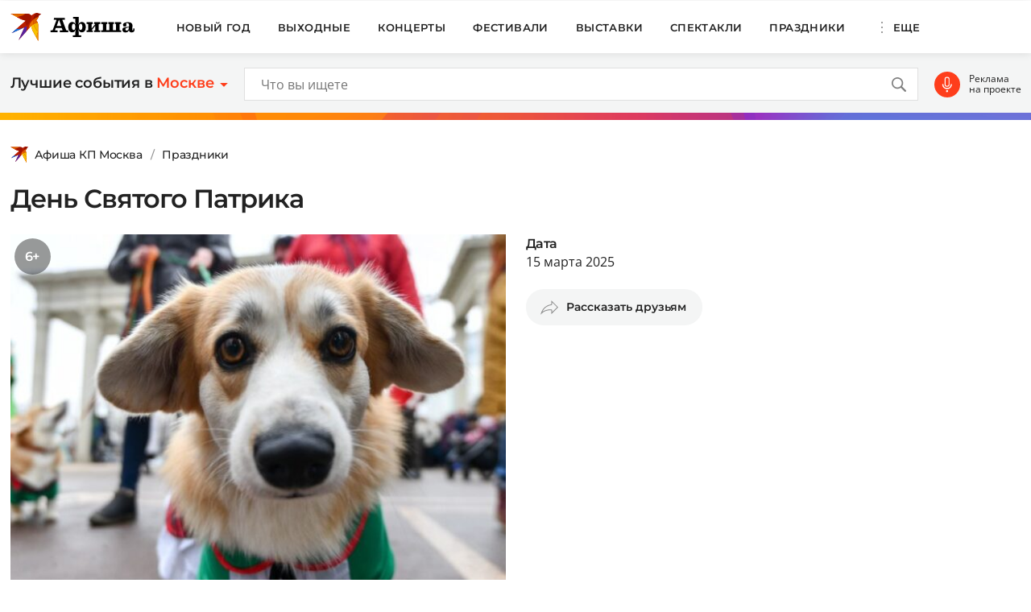

--- FILE ---
content_type: text/html; charset=UTF-8
request_url: https://www.kp.ru/afisha/msk/prazdniki/den-svyatogo-patrika-v-moskve/
body_size: 24768
content:
    <!DOCTYPE html>
    <html xmlns="http://www.w3.org/1999/xhtml" lang="ru-RU"	>
    <head>
        <meta http-equiv="Content-Type" content="text/html; charset=UTF-8" />
        <meta name="viewport" content="width=device-width, initial-scale=1.0">
        <title>День Святого Патрика в Москве 2025: программа праздника, расписание парада, лучшие вечеринки</title>
        <script>
        console.log('Отключить всю рекламу: ' + 'off');
        console.log('Отключить 10.х слоты: ' + 'off');
        console.log('Тег restrictioned_content: ' + 'off');
        </script>
        <link rel="icon" type="image/png" href="https://www.kp.ru/afisha/wp-content/themes/afisha/assets/images/favicon-16.png" sizes="16x16">
        <link rel="icon" type="image/png" href="https://www.kp.ru/afisha/wp-content/themes/afisha/assets/images/favicon-32.png" sizes="32x32">
        <link rel="icon" type="image/png" href="https://www.kp.ru/afisha/wp-content/themes/afisha/assets/images/favicon-96.png" sizes="96x96">
        <link rel="icon" type="image/png" href="https://www.kp.ru/afisha/wp-content/themes/afisha/assets/images/favicon-128.png" sizes="128x128">
        
        <link data-minify="1" href="https://www.kp.ru/afisha/msk/wp-content/cache/min/5/afisha/wp-content/themes/afisha/assets/css/google-fonts.css?ver=1745432581" rel="preload" as="font">
        <link data-minify="1" href="https://www.kp.ru/afisha/msk/wp-content/cache/min/5/afisha/wp-content/themes/afisha/assets/css/google-fonts.css?ver=1745432581" rel="stylesheet">
        <script>
        var random_div_id = 0, isMobile = false;
if (/(android|bb\d+|meego).+mobile|avantgo|bada\/|blackberry|blazer|compal|elaine|fennec|hiptop|iemobile|ip(hone|od)|ipad|iris|kindle|Android|Silk|lge |maemo|midp|mmp|netfront|opera m(ob|in)i|palm( os)?|phone|p(ixi|re)\/|plucker|pocket|psp|series(4|6)0|symbian|treo|up\.(browser|link)|vodafone|wap|windows (ce|phone)|xda|xiino/i.test(navigator.userAgent) || /1207|6310|6590|3gso|4thp|50[1-6]i|770s|802s|a wa|abac|ac(er|oo|s\-)|ai(ko|rn)|al(av|ca|co)|amoi|an(ex|ny|yw)|aptu|ar(ch|go)|as(te|us)|attw|au(di|\-m|r |s )|avan|be(ck|ll|nq)|bi(lb|rd)|bl(ac|az)|br(e|v)w|bumb|bw\-(n|u)|c55\/|capi|ccwa|cdm\-|cell|chtm|cldc|cmd\-|co(mp|nd)|craw|da(it|ll|ng)|dbte|dc\-s|devi|dica|dmob|do(c|p)o|ds(12|\-d)|el(49|ai)|em(l2|ul)|er(ic|k0)|esl8|ez([4-7]0|os|wa|ze)|fetc|fly(\-|_)|g1 u|g560|gene|gf\-5|g\-mo|go(\.w|od)|gr(ad|un)|haie|hcit|hd\-(m|p|t)|hei\-|hi(pt|ta)|hp( i|ip)|hs\-c|ht(c(\-| |_|a|g|p|s|t)|tp)|hu(aw|tc)|i\-(20|go|ma)|i230|iac( |\-|\/)|ibro|idea|ig01|ikom|im1k|inno|ipaq|iris|ja(t|v)a|jbro|jemu|jigs|kddi|keji|kgt( |\/)|klon|kpt |kwc\-|kyo(c|k)|le(no|xi)|lg( g|\/(k|l|u)|50|54|\-[a-w])|libw|lynx|m1\-w|m3ga|m50\/|ma(te|ui|xo)|mc(01|21|ca)|m\-cr|me(rc|ri)|mi(o8|oa|ts)|mmef|mo(01|02|bi|de|do|t(\-| |o|v)|zz)|mt(50|p1|v )|mwbp|mywa|n10[0-2]|n20[2-3]|n30(0|2)|n50(0|2|5)|n7(0(0|1)|10)|ne((c|m)\-|on|tf|wf|wg|wt)|nok(6|i)|nzph|o2im|op(ti|wv)|oran|owg1|p800|pan(a|d|t)|pdxg|pg(13|\-([1-8]|c))|phil|pire|pl(ay|uc)|pn\-2|po(ck|rt|se)|prox|psio|pt\-g|qa\-a|qc(07|12|21|32|60|\-[2-7]|i\-)|qtek|r380|r600|raks|rim9|ro(ve|zo)|s55\/|sa(ge|ma|mm|ms|ny|va)|sc(01|h\-|oo|p\-)|sdk\/|se(c(\-|0|1)|47|mc|nd|ri)|sgh\-|shar|sie(\-|m)|sk\-0|sl(45|id)|sm(al|ar|b3|it|t5)|so(ft|ny)|sp(01|h\-|v\-|v )|sy(01|mb)|t2(18|50)|t6(00|10|18)|ta(gt|lk)|tcl\-|tdg\-|tel(i|m)|tim\-|t\-mo|to(pl|sh)|ts(70|m\-|m3|m5)|tx\-9|up(\.b|g1|si)|utst|v400|v750|veri|vi(rg|te)|vk(40|5[0-3]|\-v)|vm40|voda|vulc|vx(52|53|60|61|70|80|81|83|85|98)|w3c(\-| )|webc|whit|wi(g |nc|nw)|wmlb|wonu|x700|yas\-|your|zeto|zte\-/i.test(navigator.userAgent.substr(0,4))) { isMobile = true; }
        </script>
                        <meta property="og:type" content="article">
        <meta class="meta_url" property="og:url" content="https://www.kp.ru/afisha/msk/prazdniki/den-svyatogo-patrika-v-moskve/">
        <meta class="meta_url" name="twitter:url" content="https://www.kp.ru/afisha/msk/prazdniki/den-svyatogo-patrika-v-moskve/">
            <link rel="canonical" href="https://www.kp.ru/afisha/msk/prazdniki/den-svyatogo-patrika-v-moskve/">
    <meta property="og:site_name" content="">
    <meta class="meta_title" name="mrc__share_title" content='День Святого Патрика в Москве 2025: программа праздника, расписание парада, лучшие вечеринки'>
    <meta class="meta_title" itemprop="name" content='День Святого Патрика в Москве 2025: программа праздника, расписание парада, лучшие вечеринки'>
    <meta class="meta_title" property="og:title" content='День Святого Патрика в Москве 2025: программа праздника, расписание парада, лучшие вечеринки'>
    <meta class="meta_title" name="twitter:title" content='День Святого Патрика в Москве 2025: программа праздника, расписание парада, лучшие вечеринки'>
    <meta class="meta_desc" name="mrc__share_description" content='День Святого Патрика - узнать программу праздника в Москве. Празднование Дня Святого Патрика пройдет 15 марта 2025 года на различных площадках Москвы. У нас вы можете узнать о расписании мероприятий в городе, программу праздника, площадках'>
    <meta class="meta_desc" property="og:description" content='День Святого Патрика - узнать программу праздника в Москве. Празднование Дня Святого Патрика пройдет 15 марта 2025 года на различных площадках Москвы. У нас вы можете узнать о расписании мероприятий в городе, программу праздника, площадках'>
    <meta class="meta_desc" name="description" itemprop="description" content='День Святого Патрика - узнать программу праздника в Москве. Празднование Дня Святого Патрика пройдет 15 марта 2025 года на различных площадках Москвы. У нас вы можете узнать о расписании мероприятий в городе, программу праздника, площадках'>
    <meta class="meta_desc" name="twitter:description" content='День Святого Патрика - узнать программу праздника в Москве. Празднование Дня Святого Патрика пройдет 15 марта 2025 года на различных площадках Москвы. У нас вы можете узнать о расписании мероприятий в городе, программу праздника, площадках'>
    <meta class="meta_image" itemprop="image" content="https://s4.stc.all.kpcdn.net/afisha/msk/wp-content/uploads/sites/5/2021/02/kp.jpg">
    <meta class="meta_image" property="og:image" content="https://s4.stc.all.kpcdn.net/afisha/msk/wp-content/uploads/sites/5/2021/02/kp.jpg">
    <link class="meta_image_href" rel="image_src" href="https://s4.stc.all.kpcdn.net/afisha/msk/wp-content/uploads/sites/5/2021/02/kp.jpg">
    <meta class="meta_image" name="twitter:image:src" content="https://s4.stc.all.kpcdn.net/afisha/msk/wp-content/uploads/sites/5/2021/02/kp.jpg">
    <meta property="og:image:alt" content='День Святого Патрика в Москве 2025: программа праздника, расписание парада, лучшие вечеринки'>
    <meta property="og:locale" content="ru_RU">
    <meta name="keywords" content="день святого патрика в москве, день святого патрика в москве 2025">
    <meta name='robots' content='max-image-preview:large' />
	<style>img:is([sizes="auto" i], [sizes^="auto," i]) { contain-intrinsic-size: 3000px 1500px }</style>
	<link rel='stylesheet' id='wp-block-library-css' href='https://www.kp.ru/afisha/msk/wp-includes/css/dist/block-library/style.min.css?ver=6.8.3' type='text/css' media='all' />
<style id='classic-theme-styles-inline-css' type='text/css'>
/*! This file is auto-generated */
.wp-block-button__link{color:#fff;background-color:#32373c;border-radius:9999px;box-shadow:none;text-decoration:none;padding:calc(.667em + 2px) calc(1.333em + 2px);font-size:1.125em}.wp-block-file__button{background:#32373c;color:#fff;text-decoration:none}
</style>
<style id='kp-editor-blocks-kp-rutube-style-inline-css' type='text/css'>
.kp-embed{margin-bottom:32px;position:relative}.kp-embed iframe{bottom:0;display:block;height:0;left:0;margin:auto;max-height:100%;max-width:100%;min-height:100%;min-width:100%;position:absolute;right:0;top:0;width:0}.kp-embed__sizer-wrapper{display:block;max-width:100%;position:relative}

</style>
<style id='kp-editor-blocks-kp-vk-video-style-inline-css' type='text/css'>
.kp-embed{margin-bottom:32px;position:relative}.kp-embed iframe,.kp-embed__cover{bottom:0;display:block;height:0;left:0;margin:auto;max-height:100%;max-width:100%;min-height:100%;min-width:100%;position:absolute;right:0;top:0;width:0}.kp-embed__sizer-wrapper{display:block;max-width:100%;position:relative}.kp-embed__cover{background-position:50%;background-size:contain}

</style>
<style id='kp-editor-blocks-kp-ya-music-style-inline-css' type='text/css'>
.kp-audio-embed{margin-bottom:32px;position:relative}.kp-audio-embed iframe{display:block;margin:auto;width:100%}

</style>
<style id='create-block-kp-ya-maps-style-inline-css' type='text/css'>
.kp-maps-embed{margin-bottom:32px;position:relative;width:100%}.kp-maps-embed iframe{display:block;margin:auto;width:100%}

</style>
<style id='kp-editor-blocks-kp-zvuk-style-inline-css' type='text/css'>
.kp-audio-embed{margin-bottom:32px;position:relative}.kp-audio-embed iframe{display:block;margin:auto;width:100%}

</style>
<style id='global-styles-inline-css' type='text/css'>
:root{--wp--preset--aspect-ratio--square: 1;--wp--preset--aspect-ratio--4-3: 4/3;--wp--preset--aspect-ratio--3-4: 3/4;--wp--preset--aspect-ratio--3-2: 3/2;--wp--preset--aspect-ratio--2-3: 2/3;--wp--preset--aspect-ratio--16-9: 16/9;--wp--preset--aspect-ratio--9-16: 9/16;--wp--preset--color--black: #000000;--wp--preset--color--cyan-bluish-gray: #abb8c3;--wp--preset--color--white: #ffffff;--wp--preset--color--pale-pink: #f78da7;--wp--preset--color--vivid-red: #cf2e2e;--wp--preset--color--luminous-vivid-orange: #ff6900;--wp--preset--color--luminous-vivid-amber: #fcb900;--wp--preset--color--light-green-cyan: #7bdcb5;--wp--preset--color--vivid-green-cyan: #00d084;--wp--preset--color--pale-cyan-blue: #8ed1fc;--wp--preset--color--vivid-cyan-blue: #0693e3;--wp--preset--color--vivid-purple: #9b51e0;--wp--preset--gradient--vivid-cyan-blue-to-vivid-purple: linear-gradient(135deg,rgba(6,147,227,1) 0%,rgb(155,81,224) 100%);--wp--preset--gradient--light-green-cyan-to-vivid-green-cyan: linear-gradient(135deg,rgb(122,220,180) 0%,rgb(0,208,130) 100%);--wp--preset--gradient--luminous-vivid-amber-to-luminous-vivid-orange: linear-gradient(135deg,rgba(252,185,0,1) 0%,rgba(255,105,0,1) 100%);--wp--preset--gradient--luminous-vivid-orange-to-vivid-red: linear-gradient(135deg,rgba(255,105,0,1) 0%,rgb(207,46,46) 100%);--wp--preset--gradient--very-light-gray-to-cyan-bluish-gray: linear-gradient(135deg,rgb(238,238,238) 0%,rgb(169,184,195) 100%);--wp--preset--gradient--cool-to-warm-spectrum: linear-gradient(135deg,rgb(74,234,220) 0%,rgb(151,120,209) 20%,rgb(207,42,186) 40%,rgb(238,44,130) 60%,rgb(251,105,98) 80%,rgb(254,248,76) 100%);--wp--preset--gradient--blush-light-purple: linear-gradient(135deg,rgb(255,206,236) 0%,rgb(152,150,240) 100%);--wp--preset--gradient--blush-bordeaux: linear-gradient(135deg,rgb(254,205,165) 0%,rgb(254,45,45) 50%,rgb(107,0,62) 100%);--wp--preset--gradient--luminous-dusk: linear-gradient(135deg,rgb(255,203,112) 0%,rgb(199,81,192) 50%,rgb(65,88,208) 100%);--wp--preset--gradient--pale-ocean: linear-gradient(135deg,rgb(255,245,203) 0%,rgb(182,227,212) 50%,rgb(51,167,181) 100%);--wp--preset--gradient--electric-grass: linear-gradient(135deg,rgb(202,248,128) 0%,rgb(113,206,126) 100%);--wp--preset--gradient--midnight: linear-gradient(135deg,rgb(2,3,129) 0%,rgb(40,116,252) 100%);--wp--preset--font-size--small: 13px;--wp--preset--font-size--medium: 20px;--wp--preset--font-size--large: 36px;--wp--preset--font-size--x-large: 42px;--wp--preset--spacing--20: 0.44rem;--wp--preset--spacing--30: 0.67rem;--wp--preset--spacing--40: 1rem;--wp--preset--spacing--50: 1.5rem;--wp--preset--spacing--60: 2.25rem;--wp--preset--spacing--70: 3.38rem;--wp--preset--spacing--80: 5.06rem;--wp--preset--shadow--natural: 6px 6px 9px rgba(0, 0, 0, 0.2);--wp--preset--shadow--deep: 12px 12px 50px rgba(0, 0, 0, 0.4);--wp--preset--shadow--sharp: 6px 6px 0px rgba(0, 0, 0, 0.2);--wp--preset--shadow--outlined: 6px 6px 0px -3px rgba(255, 255, 255, 1), 6px 6px rgba(0, 0, 0, 1);--wp--preset--shadow--crisp: 6px 6px 0px rgba(0, 0, 0, 1);}:where(.is-layout-flex){gap: 0.5em;}:where(.is-layout-grid){gap: 0.5em;}body .is-layout-flex{display: flex;}.is-layout-flex{flex-wrap: wrap;align-items: center;}.is-layout-flex > :is(*, div){margin: 0;}body .is-layout-grid{display: grid;}.is-layout-grid > :is(*, div){margin: 0;}:where(.wp-block-columns.is-layout-flex){gap: 2em;}:where(.wp-block-columns.is-layout-grid){gap: 2em;}:where(.wp-block-post-template.is-layout-flex){gap: 1.25em;}:where(.wp-block-post-template.is-layout-grid){gap: 1.25em;}.has-black-color{color: var(--wp--preset--color--black) !important;}.has-cyan-bluish-gray-color{color: var(--wp--preset--color--cyan-bluish-gray) !important;}.has-white-color{color: var(--wp--preset--color--white) !important;}.has-pale-pink-color{color: var(--wp--preset--color--pale-pink) !important;}.has-vivid-red-color{color: var(--wp--preset--color--vivid-red) !important;}.has-luminous-vivid-orange-color{color: var(--wp--preset--color--luminous-vivid-orange) !important;}.has-luminous-vivid-amber-color{color: var(--wp--preset--color--luminous-vivid-amber) !important;}.has-light-green-cyan-color{color: var(--wp--preset--color--light-green-cyan) !important;}.has-vivid-green-cyan-color{color: var(--wp--preset--color--vivid-green-cyan) !important;}.has-pale-cyan-blue-color{color: var(--wp--preset--color--pale-cyan-blue) !important;}.has-vivid-cyan-blue-color{color: var(--wp--preset--color--vivid-cyan-blue) !important;}.has-vivid-purple-color{color: var(--wp--preset--color--vivid-purple) !important;}.has-black-background-color{background-color: var(--wp--preset--color--black) !important;}.has-cyan-bluish-gray-background-color{background-color: var(--wp--preset--color--cyan-bluish-gray) !important;}.has-white-background-color{background-color: var(--wp--preset--color--white) !important;}.has-pale-pink-background-color{background-color: var(--wp--preset--color--pale-pink) !important;}.has-vivid-red-background-color{background-color: var(--wp--preset--color--vivid-red) !important;}.has-luminous-vivid-orange-background-color{background-color: var(--wp--preset--color--luminous-vivid-orange) !important;}.has-luminous-vivid-amber-background-color{background-color: var(--wp--preset--color--luminous-vivid-amber) !important;}.has-light-green-cyan-background-color{background-color: var(--wp--preset--color--light-green-cyan) !important;}.has-vivid-green-cyan-background-color{background-color: var(--wp--preset--color--vivid-green-cyan) !important;}.has-pale-cyan-blue-background-color{background-color: var(--wp--preset--color--pale-cyan-blue) !important;}.has-vivid-cyan-blue-background-color{background-color: var(--wp--preset--color--vivid-cyan-blue) !important;}.has-vivid-purple-background-color{background-color: var(--wp--preset--color--vivid-purple) !important;}.has-black-border-color{border-color: var(--wp--preset--color--black) !important;}.has-cyan-bluish-gray-border-color{border-color: var(--wp--preset--color--cyan-bluish-gray) !important;}.has-white-border-color{border-color: var(--wp--preset--color--white) !important;}.has-pale-pink-border-color{border-color: var(--wp--preset--color--pale-pink) !important;}.has-vivid-red-border-color{border-color: var(--wp--preset--color--vivid-red) !important;}.has-luminous-vivid-orange-border-color{border-color: var(--wp--preset--color--luminous-vivid-orange) !important;}.has-luminous-vivid-amber-border-color{border-color: var(--wp--preset--color--luminous-vivid-amber) !important;}.has-light-green-cyan-border-color{border-color: var(--wp--preset--color--light-green-cyan) !important;}.has-vivid-green-cyan-border-color{border-color: var(--wp--preset--color--vivid-green-cyan) !important;}.has-pale-cyan-blue-border-color{border-color: var(--wp--preset--color--pale-cyan-blue) !important;}.has-vivid-cyan-blue-border-color{border-color: var(--wp--preset--color--vivid-cyan-blue) !important;}.has-vivid-purple-border-color{border-color: var(--wp--preset--color--vivid-purple) !important;}.has-vivid-cyan-blue-to-vivid-purple-gradient-background{background: var(--wp--preset--gradient--vivid-cyan-blue-to-vivid-purple) !important;}.has-light-green-cyan-to-vivid-green-cyan-gradient-background{background: var(--wp--preset--gradient--light-green-cyan-to-vivid-green-cyan) !important;}.has-luminous-vivid-amber-to-luminous-vivid-orange-gradient-background{background: var(--wp--preset--gradient--luminous-vivid-amber-to-luminous-vivid-orange) !important;}.has-luminous-vivid-orange-to-vivid-red-gradient-background{background: var(--wp--preset--gradient--luminous-vivid-orange-to-vivid-red) !important;}.has-very-light-gray-to-cyan-bluish-gray-gradient-background{background: var(--wp--preset--gradient--very-light-gray-to-cyan-bluish-gray) !important;}.has-cool-to-warm-spectrum-gradient-background{background: var(--wp--preset--gradient--cool-to-warm-spectrum) !important;}.has-blush-light-purple-gradient-background{background: var(--wp--preset--gradient--blush-light-purple) !important;}.has-blush-bordeaux-gradient-background{background: var(--wp--preset--gradient--blush-bordeaux) !important;}.has-luminous-dusk-gradient-background{background: var(--wp--preset--gradient--luminous-dusk) !important;}.has-pale-ocean-gradient-background{background: var(--wp--preset--gradient--pale-ocean) !important;}.has-electric-grass-gradient-background{background: var(--wp--preset--gradient--electric-grass) !important;}.has-midnight-gradient-background{background: var(--wp--preset--gradient--midnight) !important;}.has-small-font-size{font-size: var(--wp--preset--font-size--small) !important;}.has-medium-font-size{font-size: var(--wp--preset--font-size--medium) !important;}.has-large-font-size{font-size: var(--wp--preset--font-size--large) !important;}.has-x-large-font-size{font-size: var(--wp--preset--font-size--x-large) !important;}
:where(.wp-block-post-template.is-layout-flex){gap: 1.25em;}:where(.wp-block-post-template.is-layout-grid){gap: 1.25em;}
:where(.wp-block-columns.is-layout-flex){gap: 2em;}:where(.wp-block-columns.is-layout-grid){gap: 2em;}
:root :where(.wp-block-pullquote){font-size: 1.5em;line-height: 1.6;}
</style>
<link data-minify="1" rel='stylesheet' id='afisha-style-css' href='https://www.kp.ru/afisha/msk/wp-content/cache/min/5/afisha/wp-content/themes/afisha/assets/css/general.css?ver=1745432581' type='text/css' media='all' />
<script type="text/javascript" src="//api-maps.yandex.ru/2.1/?apikey=fbce4ba0-6b8f-41db-89ea-98085cb020cb&amp;lang=ru_RU&amp;ver=6.8.3" id="yandex-maps-js"></script>
<script type="text/javascript" src="https://www.kp.ru/afisha/msk/wp-includes/js/jquery/jquery.min.js?ver=3.7.1" id="jquery-core-js"></script>
<script type="text/javascript" src="https://www.kp.ru/afisha/msk/wp-includes/js/jquery/jquery-migrate.min.js?ver=3.4.1" id="jquery-migrate-js"></script>
<script type="text/javascript" src="https://www.kp.ru/afisha/wp-content/themes/afisha/assets/js/general.js?ver=1751364470" id="afisha-js-js"></script>
<style type="text/css">.broken_link, a.broken_link {
	text-decoration: line-through;
}</style><noscript><style id="rocket-lazyload-nojs-css">.rll-youtube-player, [data-lazy-src]{display:none !important;}</style></noscript><!-- Google Tag Manager -->
<script>(function(w,d,s,l,i){w[l]=w[l]||[];w[l].push({'gtm.start':
new Date().getTime(),event:'gtm.js'});var f=d.getElementsByTagName(s)[0],
j=d.createElement(s),dl=l!='dataLayer'?'&l='+l:'';j.async=true;j.src=
'https://www.googletagmanager.com/gtm.js?id='+i+dl;f.parentNode.insertBefore(j,f);
})(window,document,'script','dataLayer','GTM-WG3CWM7');</script>
<!-- End Google Tag Manager -->

<script>setTimeout(() => {ga('create', 'UA-19328520-30', 'auto');ga('send', 'event', 'read', '15_seconds');ga('create', 'UA-23870775-1', 'auto');ga('send', 'event', 'read', '15_seconds')}, 15000);</script>

<!--LiveInternet counter--><script>(function(d,s){new Image().src=
"https://counter.yadro.ru/hit;kp/kpall/kpmsk?t52.6;r"+escape(d.referrer)+
((typeof(s)=="undefined")?"":";s"+s.width+"*"+s.height+"*"+
(s.colorDepth?s.colorDepth:s.pixelDepth))+";u"+escape(d.URL)+
";h"+escape(d.title.substring(0,150))+";"+Math.random()})
(document,screen)</script><!--/LiveInternet--><script>window.yaContextCb = window.yaContextCb || []</script>
<script src="https://yandex.ru/ads/system/context.js" async></script>
<script async src="https://securepubads.g.doubleclick.net/tag/js/gpt.js"></script>
<script>
  window.googletag = window.googletag || {cmd: []};
  googletag.cmd.push(function() {
    googletag.defineSlot('/94805857/Afisha-5', [300, 600], 'div-gpt-ad-1628845501806-0').addService(googletag.pubads());
    googletag.pubads().enableSingleRequest();
    googletag.enableServices();
  });
    if (document.documentElement.clientWidth > 1365)  { 
  googletag.cmd.push(function() {
    googletag.defineSlot('/94805857/Afisha-10.2(desktop)', [[750, 100], [750, 300], [550, 300], [580, 400], [750, 200], [550, 270]], 'div-gpt-ad-1595249701014-0').setTargeting('section', []).setTargeting('pageURL', []).addService(googletag.pubads());
    googletag.pubads().enableSingleRequest();
    googletag.enableServices();
  });
    } else {
  googletag.cmd.push(function() {
    googletag.defineSlot('/94805857/Afisha-10.2(mobile)', [300, 250], 'div-gpt-ad-1595249856660-0').setTargeting('section', []).setTargeting('pageURL', []).addService(googletag.pubads());
    googletag.pubads().enableSingleRequest();
    googletag.enableServices();
  });
    }
</script>
<script src="https://yandex.ru/ads/system/header-bidding.js" async></script>

<script>if(window.innerWidth<=800)var adfoxBiddersMap={myTarget:"810402",betweenDigital:"810344","adfox_imho-video":"1789581",Mediasniper:"2247235",buzzoola:"890450",Gnezdo:"2880794",Adwile:"2882367",Hybrid:"2995016",Roxot:"2699743",videonow:"3041587",sape:"2097348",GetIntent:"3183726",adfox_adsmart:"1592040","adfox_roden-media":"3233264",adfox_mttech:"3287882",AdMile:"3443974",adriver:"728254"},adUnits=[{code:"adfox_169175057619749234",bids:[{bidder:"adfox_imho-video",params:{p1:"czbvd",p2:"hiub"}},{bidder:"adfox_mttech",params:{p1:"djrwi",p2:"gdxc"}},{bidder:"admile",params:{placementId:"ADMILE_203|"+(new Date).getTimezoneOffset()}},{bidder:"adfox_roden-media",params:{p1:"dhsep",p2:"fdho"}},{bidder:"Gnezdo",params:{placementId:"360590"}}],sizes:[[0,0]]},{code:"adfox_1646995827054752",bids:[{bidder:"myTarget",params:{placementId:"1053386"}},{bidder:"GetIntent",params:{placementId:"215_V_kp.ru/afisha/_M_(mobile)-1m_300x250"}},{bidder:"adfox_roden-media",params:{p1:"dhseq",p2:"hbts"}},{bidder:"sape",params:{placementId:"919503"}},{bidder:"adfox_imho-video",params:{p1:"cwtwr",p2:"hiua"}},{bidder:"videonow",params:{placementId:"9120248"}},{bidder:"Mediasniper",params:{placementId:"170011"}},{bidder:"adfox_mttech",params:{p1:"czwtk",p2:"hxse"}},{bidder:"adriver",params:{placementId:"2:kp_Afisha_300x250_1m"}},{bidder:"buzzoola",params:{placementId:"1250850"}},{bidder:"Gnezdo",params:{placementId:"351618"}},{bidder:"Adwile",params:{placementId:"28967"}},{bidder:"Hybrid",params:{placementId:"66212f794d506e424ce64e2c"}},{bidder:"Roxot",params:{placementId:"abaa014f-42ae-4fc0-b218-f276e4443133",sendTargetRef:!0}},{bidder:"betweenDigital",params:{placementId:"4528158"}}],sizes:[[300,250],[300,300]]},{code:"adfox_164752444133858015",bids:[{bidder:"myTarget",params:{placementId:"1053388"}},{bidder:"GetIntent",params:{placementId:"215_V_kp.ru/afisha/_M_(mobile)-10.1m_300x300"}},{bidder:"adfox_roden-media",params:{p1:"dhser",p2:"hfiu"}},{bidder:"betweenDigital",params:{placementId:"4528156"}},{bidder:"Gnezdo",params:{placementId:"354581"}},{bidder:"Mediasniper",params:{placementId:"170012"}},{bidder:"buzzoola",params:{placementId:"1250851"}},{bidder:"adfox_mttech",params:{p1:"czwuk",p2:"hujp"}},{bidder:"Roxot",params:{placementId:"aa54ed37-584a-4004-94ea-a34212b8d5de",sendTargetRef:!0}},{bidder:"adriver",params:{placementId:"2:kp_Afisha_300x250_10.1m"}}],sizes:[[300,250]]},{codeType:"combo",code:"adfox_16469887528452204",bids:[{bidder:"adfox_adsmart",params:{p1:"dhfwo",p2:"ul"}},{bidder:"buzzoola",params:{placementId:"1305698"}}],sizes:[[300,600],[300,250],[300,300]]},{code:"adfox_164372439680441184",bids:[{bidder:"myTarget",params:{placementId:"1053381"}},{bidder:"adfox_roden-media",params:{p1:"dhses",p2:"hfiu"}},{bidder:"adriver",params:{placementId:"2:kp_Afisha_300x250_6m"}},{bidder:"buzzoola",params:{placementId:"1250852"}},{bidder:"betweenDigital",params:{placementId:"4528159"}}],sizes:[[300,250]]}],syncPixels=[{bidder:"adfox_imho-video",pixels:["https://mc.yandex.ru/watch/66716692?page-url=110464%3Futm_source=mob_default%26utm_medium=%26utm_campaign=%26utm_content=%26utm_term=&page-ref=[PAGE_URL]"]}];else if(window.innerWidth>=800)adfoxBiddersMap={myTarget:"810402",betweenDigital:"810344",adfox_mttech:"2268450",buzzoola:"890450",Mediasniper:"2247235",Gnezdo:"2880794",Adwile:"2882367",Hybrid:"2995016",Roxot:"2699743",videonow:"3041587",sape:"2097348",GetIntent:"3183726",adfox_adsmart:"1592040","adfox_roden-media":"3233264",adriver:"728254"},adUnits=[{code:"adfox_164699579026411185",bids:[{bidder:"myTarget",params:{placementId:"1053321"}},{bidder:"GetIntent",params:{placementId:"215_V_kp.ru/afisha/_D_(desktop)-1_970x250"}},{bidder:"adfox_roden-media",params:{p1:"dhsel",p2:"hfln"}},{bidder:"Mediasniper",params:{placementId:"170009"}},{bidder:"videonow",params:{placementId:"9118703"}},{bidder:"adriver",params:{placementId:"2:kp_Afisha_970x250_1"}},{bidder:"buzzoola",params:{placementId:"1250853"}},{bidder:"adfox_mttech",params:{p1:"czwtv",p2:"hxse"}},{bidder:"Hybrid",params:{placementId:"6621300a4d506e424ce64e2e"}},{bidder:"betweenDigital",params:{placementId:"4528142"}}],sizes:[[970,250]]},{code:"adfox_164752568055119425a",bids:[{bidder:"myTarget",params:{placementId:"1053305"}},{bidder:"adfox_roden-media",params:{p1:"dhsen",p2:"emwl"}},{bidder:"sape",params:{placementId:"919506"}},{bidder:"adfox_adsmart",params:{p1:"cqgyb",p2:"hhro"}},{bidder:"GetIntent",params:{placementId:"215_V_kp.ru/afisha/_D_(desktop)-2_300x600"}},{bidder:"Mediasniper",params:{placementId:"170010"}},{bidder:"videonow",params:{placementId:"9119166"}},{bidder:"adriver",params:{placementId:"2:kp_Afisha_300x600_2"}},{bidder:"buzzoola",params:{placementId:"1250854"}},{bidder:"Gnezdo",params:{placementId:"351608"}},{bidder:"Adwile",params:{placementId:"28968"}},{bidder:"Roxot",params:{placementId:"7adcbf07-7ac6-45b0-a91e-489a8ba790f1",sendTargetRef:!0}},{bidder:"Hybrid",params:{placementId:"66212fd17bc72f3008980c13"}},{bidder:"betweenDigital",params:{placementId:"4528151"}}],sizes:[[300,600]]},{code:"adfox_164698764387791694",bids:[{bidder:"myTarget",params:{placementId:"1053307"}},{bidder:"adriver",params:{placementId:"2:kp_Afisha_300x600_3"}},{bidder:"betweenDigital",params:{placementId:"4528152"}}],sizes:[[300,600]]},{code:"adfox_164752454169169648a",bids:[{bidder:"myTarget",params:{placementId:"1053334"}},{bidder:"adfox_adsmart",params:{p1:"crniu",p2:"ul"}},{bidder:"adfox_roden-media",params:{p1:"dhsem",p2:"etsw"}},{bidder:"adriver",params:{placementId:"2:kp_Afisha_580x400_10.1"}},{bidder:"Gnezdo",params:{placementId:"354824"}},{bidder:"adfox_mttech",params:{p1:"czwuw",p2:"hujp"}},{bidder:"buzzoola",params:{placementId:"1250855"}},{bidder:"Roxot",params:{placementId:"a27fe2db-37e5-459d-8f2d-7b854d6890b8",sendTargetRef:!0}},{bidder:"betweenDigital",params:{placementId:"4528153"}}],sizes:[[790,400]]},{code:"adfox_164752568055119425",bids:[{bidder:"myTarget",params:{placementId:"1053314"}},{bidder:"adfox_roden-media",params:{p1:"dhseo",p2:"etsw"}},{bidder:"adriver",params:{placementId:"2:kp_Afisha_960x250_6"}},{bidder:"buzzoola",params:{placementId:"1250856"}},{bidder:"betweenDigital",params:{placementId:"4528146"}}],sizes:[[960,250]]}];var userTimeout=1500;window.YaHeaderBiddingSettings={biddersMap:adfoxBiddersMap,adUnits:adUnits,timeout:userTimeout,syncPixels:syncPixels};</script>        <script>var pageOffsetTop = 115;</script>    </head>
    <body>
    <!--AdFox START-->
<!--kp_sites-->
<!--Площадка: kp.ru - Афиша / * / *-->
<!--Тип баннера: Afisha (mobile, tablet) - fullscreen-->
<!--Расположение: верх страницы-->
<div data-rocket-location-hash="5f43245e08af18e06b0f5f5a928b8a98" id="adfox_169175057619749234"></div>
<script>
    window.yaContextCb.push(()=>{
        Ya.adfoxCode.createAdaptive({
            ownerId: 232598,
            containerId: 'adfox_169175057619749234',
            params: {
                pp: 'g',
                ps: 'cprk',
                p2: 'imsz',
                puid1: '',
                puid2: '',
                puid3: '',
                puid4: '',
                puid5: '',
                puid6: '',
                puid7: ''
            }
        }, ['tablet', 'phone'], {
            tabletWidth: 1365,
            phoneWidth: 767,
            isAutoReloads: false
        })
    })
</script><!--AdFox START-->
<!--kp_sites-->
<!--Площадка: kp.ru - Афиша / * / *-->
<!--Тип баннера: Afisha (mobile) - in-image-->
<!--Расположение: верх страницы-->
<div data-rocket-location-hash="dad332c9b6530150f36853eea6c094c3" id="adfox_172794349600634706"></div>
<script>
    window.yaContextCb.push(()=>{
        Ya.adfoxCode.createAdaptive({
            ownerId: 232598,
            containerId: 'adfox_172794349600634706',
            params: {
                pp: 'g',
                ps: 'cprk',
                p2: 'jeig',
                puid1: '',
                puid2: '',
                puid3: '',
                puid4: '',
                puid5: '',
                puid6: '',
                puid7: ''
            }
        }, ['tablet', 'phone'], {
            tabletWidth: 1365,
            phoneWidth: 767,
            isAutoReloads: false
        })
    })
</script>


<!--AdFox START-->
<!--kp_sites-->
<!--Площадка: kp.ru - Афиша / * / *-->
<!--Тип баннера: Afisha (desktop) - in-image-->
<!--Расположение: верх страницы-->
<div data-rocket-location-hash="014538bc3582659bded40cc7be1081ce" id="adfox_172794351528344706"></div>
<script>
    window.yaContextCb.push(()=>{
        Ya.adfoxCode.createAdaptive({
            ownerId: 232598,
            containerId: 'adfox_172794351528344706',
            params: {
                pp: 'g',
                ps: 'cprk',
                p2: 'jeih',
                puid1: '',
                puid2: '',
                puid3: '',
                puid4: '',
                puid5: '',
                puid6: '',
                puid7: ''
            }
        }, ['desktop'], {
            tabletWidth: 1365,
            phoneWidth: 767,
            isAutoReloads: false
        })
    })
</script>    <div data-rocket-location-hash="639e514c489b628e85d1cae385399deb" class="page-wrapper">
    <!--Тип баннера: Afisha - Catfish (desktop)-->
<div data-rocket-location-hash="8e13a4e49ad19a87c44f41aebfc3c78c" id="adfox_164380409596038349"></div>
<!--AdFox START-->
<!--kp_sites-->
<!--Площадка: afisha.kp.ru / * / *-->
<!--Тип баннера: Afisha - Catfish (mobile)-->
<!--Расположение: <верх страницы>-->
<div data-rocket-location-hash="83838f62eeb50607821e93105d1c743e" id="adfox_16438040313998405"></div>
<script>
    if (screen.width > 1365)  {
        window.yaContextCb.push(()=>{
            Ya.adfoxCode.createAdaptive({
                ownerId: 232598,
                containerId: 'adfox_164380409596038349',
                params: {
                    pp: 'g',
                    ps: 'cprk',
                    p2: 'gwwb',
                    puid1: '',
                    puid2: '',
                    puid3: '',
                    puid4: '',
                    puid5: '',
                    puid6: '',
                    puid7: ''
                }
            }, ['desktop',], {
                tabletWidth: 1365,
                phoneWidth: 767,
                isAutoReloads: false
            })
        })
        ;
    } else {
        document.addEventListener('scroll', callCatfish);
        function callCatfish() {
            document.removeEventListener('scroll', callCatfish);
            window.yaContextCb.push(()=>{
                Ya.adfoxCode.createAdaptive({
                    ownerId: 232598,
                    containerId: 'adfox_16438040313998405',
                    params: {
                        pp: 'g',
                        ps: 'cprk',
                        p2: 'gpch',
                        puid1: '',
                        puid2: '',
                        puid3: '',
                        puid4: '',
                        puid5: '',
                        puid6: '',
                        puid7: ''
                    }
                }, ['tablet', 'phone'], {
                    tabletWidth: 1365,
                    phoneWidth: 767,
                    isAutoReloads: false
                })
            })
        }
    }
</script>    <header data-rocket-location-hash="f667af308d6881f369adafbff90ed010" class="page-header">
        <div data-rocket-location-hash="70413fde46989c4110b633023d8444c5" class="page-header_top-wrapper">
            <div data-rocket-location-hash="cd718fb31d15a5be7cb084c9440b72d4" class="grid-container">
                <div class="page-header_inner">
                    <a class="page-header_logo-wrapper" href="https://www.kp.ru/afisha/msk/">
                        <img class="page-header_logo" src="data:image/svg+xml,%3Csvg%20xmlns='http://www.w3.org/2000/svg'%20viewBox='0%200%20154%2035'%3E%3C/svg%3E" alt="Афиша" width="154" height="35" data-lazy-src="https://www.kp.ru/afisha/wp-content/themes/afisha/assets/images/logo.svg"><noscript><img class="page-header_logo" src="https://www.kp.ru/afisha/wp-content/themes/afisha/assets/images/logo.svg" alt="Афиша" width="154" height="35"></noscript>
                    </a>
                    <a class="page-header_project-logo show-for-large" href="https://kp.ru" target="_blank">проект kp.ru</a>
                    <div class="page-header_mobile-city-select show-for-small-only" id="city-select">
                        <span class="page-header_mobile-city-select-value" id="city-select-down">Москва</span>
                        <div class="page-header_mobile-city-select-menu">
                            <div class="page-header_mobile-city-select-caption">Выберите город</div>
                            <div class="page-header_mobile-city-select-close" id="city-select-up"></div>
                            <ul class="page-header_mobile-city-list">
                                <li class="page-header_mobile-city-item"><a href="https://www.kp.ru/afisha/msk/">Москва</a></li><li class="page-header_mobile-city-item"><a href="https://www.kp.ru/afisha/spb/">Санкт-Петербург</a></li>                            </ul>
                        </div>
                    </div>
                    <div id="menu-main-wrapper" class="menu-main show-for-medium">
                        <nav class="menu-main_menu-container"><ul id="menu-main_menu" class="menu"><li id="menu-item-239270" class="menu-item menu-item-type-custom menu-item-object-custom menu-item-239270"><a href="https://www.kp.ru/afisha/msk/prazdniki/novyj-god-v-moskve/">Новый год</a></li>
<li id="menu-item-51727" class="menu-item menu-item-type-custom menu-item-object-custom menu-item-51727"><a href="https://www.kp.ru/afisha/msk/obzory/kuda-shodit-v-moskve-na-vyhodnye/">Выходные</a></li>
<li id="menu-item-184" class="menu-item menu-item-type-taxonomy menu-item-object-category menu-item-184"><a href="https://www.kp.ru/afisha/msk/konczerty/">Концерты</a></li>
<li id="menu-item-18" class="menu-item menu-item-type-taxonomy menu-item-object-category menu-item-18"><a href="https://www.kp.ru/afisha/msk/festivali/">Фестивали</a></li>
<li id="menu-item-17" class="menu-item menu-item-type-taxonomy menu-item-object-category menu-item-17"><a href="https://www.kp.ru/afisha/msk/vistavki/">Выставки</a></li>
<li id="menu-item-196" class="menu-item menu-item-type-taxonomy menu-item-object-category menu-item-196"><a href="https://www.kp.ru/afisha/msk/spektakli/">Спектакли</a></li>
<li id="menu-item-215" class="menu-item menu-item-type-taxonomy menu-item-object-category current-post-ancestor current-menu-parent current-post-parent menu-item-215"><a href="https://www.kp.ru/afisha/msk/prazdniki/">Праздники</a></li>
<li id="menu-item-214" class="menu-item menu-item-type-taxonomy menu-item-object-category menu-item-214"><a href="https://www.kp.ru/afisha/msk/yarmarki/">Ярмарки</a></li>
<li id="menu-item-39901" class="menu-item menu-item-type-taxonomy menu-item-object-category menu-item-39901"><a href="https://www.kp.ru/afisha/msk/konferentsii/">Конференции</a></li>
<li id="menu-item-220" class="menu-item menu-item-type-taxonomy menu-item-object-category menu-item-220"><a href="https://www.kp.ru/afisha/msk/shou/">Шоу</a></li>
<li id="menu-item-11203" class="menu-item menu-item-type-custom menu-item-object-custom menu-item-11203"><a href="https://www.kp.ru/afisha/msk/obzory/kino/">Кино</a></li>
<li id="menu-item-12606" class="menu-item menu-item-type-custom menu-item-object-custom menu-item-12606"><a href="https://www.kp.ru/afisha/msk/obzory/muzyka/">Музыка</a></li>
<li id="menu-item-19263" class="menu-item menu-item-type-custom menu-item-object-custom menu-item-19263"><a href="https://www.kp.ru/afisha/msk/obzory/multfilmy/">Мультфильмы</a></li>
<li id="menu-item-12605" class="menu-item menu-item-type-custom menu-item-object-custom menu-item-12605"><a href="https://www.kp.ru/afisha/msk/obzory/knigi/">Книги</a></li>
<li id="menu-item-4610" class="menu-item menu-item-type-custom menu-item-object-custom menu-item-4610"><a href="https://www.kp.ru/afisha/msk/obzory/moj-gorod/">Мой город</a></li>
<li id="menu-item-221" class="menu-item menu-item-type-taxonomy menu-item-object-category menu-item-221"><a href="https://www.kp.ru/afisha/msk/sportivnye-meropriyatiya/">Спорт</a></li>

                                                <li class="menu-main_duplicator-wrapper hidden">
                                                <div id="menu-main-duplicator-trigger" class="menu-main_duplicator-trigger">еще</div>
                                                <div id="menu-main-duplicator" class="menu-main_duplicator">
                                                    <div id="menu-main-duplicator-list" class="menu-main_duplicator-list"></div>
                                                </div>
                                                </li>
                                              </ul></nav>                    </div>
                    <div class="page-header_mobile-search show-for-small-only" id="mobile-search-trigger">
                        <svg xmlns="http://www.w3.org/2000/svg" viewBox="0 0 22.002 22" height="22" width="22"><path d="M13.79 15.844a8.728 8.728 0 112.054-2.054l5.736 5.736a1.431 1.431 0 010 2.03l-.024.024a1.437 1.437 0 01-2.03 0l-5.736-5.736zm-5.06-.439A6.676 6.676 0 102.054 8.73a6.676 6.676 0 006.676 6.676z" fill-rule="evenodd" opacity=".501"/></svg>
                    </div>
                    <div class="page-header_mobile-search-form show-for-small-only" id="mobile-search-form">
                        <form action="https://www.kp.ru/afisha/msk/" method="get">
                            <div class="page-header_mobile-search-form-inner">
                                <input type="text" class="page-header_mobile-search-input" placeholder="" name="s" id="mobile-search-input" value="">
                                <input type="reset" class="page-header_mobile-search-reset" value="">
                                <input type="submit" class="page-header_mobile-search-submit" value="Найти" name="">
                            </div>
                        </form>
                        <div class="page-header_mobile-search-close" id="mobile-search-close"><svg xmlns="http://www.w3.org/2000/svg" viewBox="0 0 18 18" width="20" height="20"><path d="M9 9l-7.5 7.5L9 9 1.5 1.5 9 9l7.5-7.5L9 9l7.5 7.5z" fill="none" stroke="#000" stroke-linecap="round" stroke-linejoin="round" stroke-width="3" opacity=".505"/></svg>
                        </div>
                    </div>
                </div>
            </div>
        </div>
        <div data-rocket-location-hash="62755206b71b6e3c556bf5a4fc23c74b" class="page-header_bottom-wrapper">
            <div data-rocket-location-hash="1f240da3b9035cad9786d7191a3d54ed" class="grid-container">
                <div class="page-header_bottom show-for-medium">
                    <div class="page-header_city-select">Лучшие события в <div class="page-header_city-select-trigger">Москве                            <ul class="page-header_city-list">
                            <li class="page-header_city-item"><a href="https://www.kp.ru/afisha/msk/">Москве</a></li><li class="page-header_city-item"><a href="https://www.kp.ru/afisha/spb/">Санкт-Петербурге</a></li>                            </ul>
                        </div>
                    </div>
                    <div class="page-header_search">
                        <form action="https://www.kp.ru/afisha/msk/" method="get">
                            <div class="page-header_search-form">
                                <input class="page-header_search-input" placeholder="Что вы ищете" name="s" value="">
                                <input class="page-header_search-submit" type="submit" value="">
                            </div>
                        </form>
                    </div>
                                        <a class="page-header_tell" href="https://www.kp.ru/afisha/msk/reklama/">Реклама<br class="show-for-medium-only"> на проекте</a>
                </div>

                <div class="page-header_mobile-subheader show-for-small-only">
                    <div class="page-header_mobile-events">
                        <div class="page-header_mobile-events-caption" id="mobile-events-menu-open">показать события</div>
                        <div class="page-header_mobile-events-menu-wrapper" id="mobile-events-menu">
                            <div class="page-header_mobile-events-menu">
                            <div class="page-header_mobile-events-menu-header">главные события
                                <span class="page-header_mobile-events-menu-close" id="mobile-events-menu-close"></span>
                            </div>
                            <nav class="mobile-menu_menu-container"><ul id="main-mobile-menu" class="mobile-menu"><li class="mobile-menu_item mobile-menu_item-type-custom mobile-menu_item-object-custom menu-item-239270"><a href="https://www.kp.ru/afisha/msk/prazdniki/novyj-god-v-moskve/">Новый год</a></li>
<li class="mobile-menu_item mobile-menu_item-type-custom mobile-menu_item-object-custom menu-item-51727"><a href="https://www.kp.ru/afisha/msk/obzory/kuda-shodit-v-moskve-na-vyhodnye/">Выходные</a></li>
<li class="mobile-menu_item mobile-menu_item-type-taxonomy mobile-menu_item-object-category menu-item-184"><a href="https://www.kp.ru/afisha/msk/konczerty/">Концерты</a></li>
<li class="mobile-menu_item mobile-menu_item-type-taxonomy mobile-menu_item-object-category menu-item-18"><a href="https://www.kp.ru/afisha/msk/festivali/">Фестивали</a></li>
<li class="mobile-menu_item mobile-menu_item-type-taxonomy mobile-menu_item-object-category menu-item-17"><a href="https://www.kp.ru/afisha/msk/vistavki/">Выставки</a></li>
<li class="mobile-menu_item mobile-menu_item-type-taxonomy mobile-menu_item-object-category menu-item-196"><a href="https://www.kp.ru/afisha/msk/spektakli/">Спектакли</a></li>
<li class="mobile-menu_item mobile-menu_item-type-taxonomy mobile-menu_item-object-category current-post-ancestor current-menu-parent current-post-parent menu-item-215"><a href="https://www.kp.ru/afisha/msk/prazdniki/">Праздники</a></li>
<li class="mobile-menu_item mobile-menu_item-type-taxonomy mobile-menu_item-object-category menu-item-214"><a href="https://www.kp.ru/afisha/msk/yarmarki/">Ярмарки</a></li>
<li class="mobile-menu_item mobile-menu_item-type-taxonomy mobile-menu_item-object-category menu-item-39901"><a href="https://www.kp.ru/afisha/msk/konferentsii/">Конференции</a></li>
<li class="mobile-menu_item mobile-menu_item-type-taxonomy mobile-menu_item-object-category menu-item-220"><a href="https://www.kp.ru/afisha/msk/shou/">Шоу</a></li>
<li class="mobile-menu_item mobile-menu_item-type-custom mobile-menu_item-object-custom menu-item-11203"><a href="https://www.kp.ru/afisha/msk/obzory/kino/">Кино</a></li>
<li class="mobile-menu_item mobile-menu_item-type-custom mobile-menu_item-object-custom menu-item-12606"><a href="https://www.kp.ru/afisha/msk/obzory/muzyka/">Музыка</a></li>
<li class="mobile-menu_item mobile-menu_item-type-custom mobile-menu_item-object-custom menu-item-19263"><a href="https://www.kp.ru/afisha/msk/obzory/multfilmy/">Мультфильмы</a></li>
<li class="mobile-menu_item mobile-menu_item-type-custom mobile-menu_item-object-custom menu-item-12605"><a href="https://www.kp.ru/afisha/msk/obzory/knigi/">Книги</a></li>
<li class="mobile-menu_item mobile-menu_item-type-custom mobile-menu_item-object-custom menu-item-4610"><a href="https://www.kp.ru/afisha/msk/obzory/moj-gorod/">Мой город</a></li>
<li class="mobile-menu_item mobile-menu_item-type-taxonomy mobile-menu_item-object-category menu-item-221"><a href="https://www.kp.ru/afisha/msk/sportivnye-meropriyatiya/">Спорт</a></li>
</ul></nav>                            </div>
                        </div>
                    </div>
                </div>

            </div>
        </div>
    </header>
    <div data-rocket-location-hash="d7a15b72e2a91282d1ee1213fe8a97ba" class="grid-container">
        <div data-rocket-location-hash="6834de31a72b9f1df647e2f1f0b16407" class="grid-x grid-margin-x grid-padding-y">
            <div class="show-for-large cell"><div class="afisha-r__block afisha-r__header"><!-- Google Tag Manager (noscript) -->
<noscript><iframe src="https://www.googletagmanager.com/ns.html?id=GTM-WG3CWM7"
height="0" width="0" style="display:none;visibility:hidden"></iframe></noscript>
<!-- End Google Tag Manager (noscript) -->

<!--Тип баннера: Afisha - 1 desktop-->
<div id="adfox_164699579026411185"></div>
<script>
    window.yaContextCb.push(()=>{
        Ya.adfoxCode.createAdaptive({
            ownerId: 232598,
            containerId: 'adfox_164699579026411185',
onLoad: function(data){
                if ((typeof data != 'undefined') && (data.bundleName === "banner.background")) {
                    document.body.style.top = '0px'
                    document.body.style.transition = 'top 1.5s ease'
                    var content = document.querySelector(".page-wrapper")
                    content.style.position = 'relative'
                    content.style.zIndex = '1000'
                    content.style.background = '#FAFAFB'
                    document.querySelector(".ad-slot__header-desktop").style.height = '0px'
                }
            },
            params: {
                pp: 'g',
                ps: 'cprk',
                p2: 'ftsv',
                puid1: '',
                puid2: '',
                puid3: '',
                puid4: '',
                puid5: '',
                puid6: '',
                puid7: ''
            }
        }, ['desktop'], {
            tabletWidth: 1023,
            phoneWidth: 639,
            isAutoReloads: false
        })
    })
</script></div></div>
            <div class="auto cell">
                <div data-rocket-location-hash="2490823e8cc207508d37dcbc3c0980b0" class="grid-x grid-margin-x grid-margin-y">
                    <div class="cell">
                            <div class="page-breadcrumbs">
        <span class="page-breadcrumbs_bird"></span>
        <a class="page-breadcrumbs_item" href="https://www.kp.ru/afisha/msk/">Афиша КП Москва</a>
        <a href="https://www.kp.ru/afisha/msk/prazdniki/" class="page-breadcrumbs_item">Праздники</a>    </div>
        <script type="application/ld+json">
        {"@context": "http://schema.org", "@type": "BreadcrumbList", "itemListElement": [ {"@type": "ListItem", "position": 1, "item": { "@id": "https://www.kp.ru/afisha/msk/", "name": "Афиша" } },{ "@type": "ListItem", "position": 2, "item": { "@id": "https://www.kp.ru/afisha/msk/prazdniki/", "name": "Праздники" } }]}    </script>
                        </div>
                    <div class="cell">
                        <h1 class="event_title">День Святого Патрика</h1>
                    </div>
                    <div class="cell large-5 medium-6 small-12">
                        <div class="event_cover">
                            <span class="event_cover-age-rating">6+</span>                            <img src="data:image/svg+xml,%3Csvg%20xmlns='http://www.w3.org/2000/svg'%20viewBox='0%200%20600%20600'%3E%3C/svg%3E" class="event_cover-image" alt="День Святого Патрика" height="600" width="600" data-lazy-src="https://s15.stc.all.kpcdn.net/afisha/msk/wp-content/uploads/sites/5/2020/07/5-9-600x600.jpg"><noscript><img src="https://s15.stc.all.kpcdn.net/afisha/msk/wp-content/uploads/sites/5/2020/07/5-9-600x600.jpg" class="event_cover-image" alt="День Святого Патрика" height="600" width="600"></noscript>
                            <span class="event_cover-title">День Святого Патрика. Фото: Игорь Иванко/АГН «Москва»</span>
                        </div>
                    </div>
                    <div class="show-for-small-only cell"><div class="afisha-r__block afisha-r__header"><!--Тип баннера: Afisha - 1 mob-->
<div id="adfox_1646995827054752"></div>
<script>
if (document.documentElement.clientWidth < 768) {
    window.yaContextCb.push(()=>{
        Ya.adfoxCode.createAdaptive({
            ownerId: 232598,
            containerId: 'adfox_1646995827054752',
            params: {
                pp: 'i',
                ps: 'cprk',
                p2: 'ftsv',
                puid1: '',
                puid2: '',
                puid3: '',
                puid4: '',
                puid5: '',
                puid6: '',
                puid7: ''
            }
        }, ['phone'], {
            tabletWidth: 1365,
            phoneWidth: 767,
            isAutoReloads: false
        })
    })
}</script></div></div>
                    <div class="cell large-7 medium-6 small-12">
                        <div class="event_info">
                            <div><strong>Дата</strong></div>
                            <div>
                                <span class="event_info-date">15 марта 2025</span>
                                                            </div>
                        </div>
                        
                        <div class="event_info">
                                <div class="tell-friends ">
        <div class="tell-friends_button "><span>Рассказать друзьям</span></div>
        <div class="tell-friends_share-block">
            <div class="tell-friends_title">Расскажите об этом друзьям!</div>
            <div id='share-3284' class="tell-friends_socials">
                <a class="tell-friends_soc-item click-to-share tell-friends_vk" href="javascript:;" data-title="День Святого Патрика в Москве 2025: программа праздника, расписание парада, лучшие вечеринки" data-image="https://s2.stc.all.kpcdn.net/afisha/msk/wp-content/uploads/sites/5/2020/07/5-9.jpg" data-descr="День Святого Патрика - узнать программу праздника в Москве. Празднование Дня Святого Патрика пройдет 15 марта 2025 года на различных площадках Москвы. У нас вы можете узнать о расписании мероприятий в городе, программу праздника, площадках" data-url="https://www.kp.ru/afisha/msk/prazdniki/den-svyatogo-patrika-v-moskve/">ВКонтакте</a>
                                <a class="tell-friends_soc-item tell-friends_tg" href="https://t.me/share/url?url=https%3A%2F%2Fwww.kp.ru%2Fafisha%2Fmsk%2Fprazdniki%2Fden-svyatogo-patrika-v-moskve%2F&text=%D0%94%D0%B5%D0%BD%D1%8C%20%D0%A1%D0%B2%D1%8F%D1%82%D0%BE%D0%B3%D0%BE%20%D0%9F%D0%B0%D1%82%D1%80%D0%B8%D0%BA%D0%B0%20%D0%B2%20%D0%9C%D0%BE%D1%81%D0%BA%D0%B2%D0%B5%202025%3A%20%D0%BF%D1%80%D0%BE%D0%B3%D1%80%D0%B0%D0%BC%D0%BC%D0%B0%20%D0%BF%D1%80%D0%B0%D0%B7%D0%B4%D0%BD%D0%B8%D0%BA%D0%B0%2C%20%D1%80%D0%B0%D1%81%D0%BF%D0%B8%D1%81%D0%B0%D0%BD%D0%B8%D0%B5%20%D0%BF%D0%B0%D1%80%D0%B0%D0%B4%D0%B0%2C%20%D0%BB%D1%83%D1%87%D1%88%D0%B8%D0%B5%20%D0%B2%D0%B5%D1%87%D0%B5%D1%80%D0%B8%D0%BD%D0%BA%D0%B8">Telegram</a>
                <a class="tell-friends_soc-item click-to-share tell-friends_ok" href="javascript:;" data-title="День Святого Патрика в Москве 2025: программа праздника, расписание парада, лучшие вечеринки" data-image="https://s2.stc.all.kpcdn.net/afisha/msk/wp-content/uploads/sites/5/2020/07/5-9.jpg" data-descr="День Святого Патрика - узнать программу праздника в Москве. Празднование Дня Святого Патрика пройдет 15 марта 2025 года на различных площадках Москвы. У нас вы можете узнать о расписании мероприятий в городе, программу праздника, площадках" data-url="https://www.kp.ru/afisha/msk/prazdniki/den-svyatogo-patrika-v-moskve/">Одноклассники</a>
            </div>
            <div class="tell-friends_send-link">Или отправьте ссылку <a class="tell-friends_copy-link" href="javascript:;" onclick="copyToClipboard('https://www.kp.ru/afisha/msk/prazdniki/den-svyatogo-patrika-v-moskve/')"></a></div>
            <div class="tell-friends_link">https://www.kp.ru/afisha/msk/prazdniki/den-svyatogo-patrika-v-moskve/</div>
            <script>
                (function ($) {
                    if (isMobile) {
                        $('#share-3284').append('<a class="tell-friends_soc-item tell-friends_wa" href="https://wa.me/?text=https%3A%2F%2Fwww.kp.ru%2Fafisha%2Fmsk%2Fprazdniki%2Fden-svyatogo-patrika-v-moskve%2F">WhatsApp</a>');
                    }
                })(jQuery);
            </script>
        </div>
    </div>

                            </div>
                    </div>
                                                <script type="application/ld+json">
{
"@context":"https://schema.org",
"@type":"Event",
"name":"День Святого Патрика",
"startDate":"2025-03-15",
"endDate":"2025-03-15",
"url":"https://www.kp.ru/afisha/msk/prazdniki/den-svyatogo-patrika-v-moskve/",
"image":"https://s15.stc.all.kpcdn.net/afisha/msk/wp-content/uploads/sites/5/2020/07/5-9-600x600.jpg",
"location": {"@type":"Place", "name":"Москва", "address": "Адрес уточняется"}}
            </script>
    
                    <div class="show-for-medium-only cell"><div class="afisha-r__block afisha-r__header"><!--Тип баннера: Afisha - 1 tab-->
<div id="adfox_16469958037282383"></div>
<script>
if (document.documentElement.clientWidth > 767 && document.documentElement.clientWidth < 1366) {
    window.yaContextCb.push(()=>{
        Ya.adfoxCode.createAdaptive({
            ownerId: 232598,
            containerId: 'adfox_16469958037282383',
            params: {
                pp: 'h',
                ps: 'cprk',
                p2: 'ftsv',
                puid1: '',
                puid2: '',
                puid3: '',
                puid4: '',
                puid5: '',
                puid6: '',
                puid7: ''
            }
        }, ['tablet'], {
            tabletWidth: 1365,
            phoneWidth: 767,
            isAutoReloads: false
        })
    })
}
</script></div></div>

                    <div class="cell">
                        <h2 class="event_block-title">О событии</h2>
                        <div class="event_content-area">
                            <p><strong>15 марта 2025 года</strong> в Москве отметя<strong>т День Святого Патрика</strong>. Его празднуют в столице уже почти 30 лет. Ежегодно к этой традиции присоединяются все больше москвичей: люди наряжаются во все зеленое, гуляют по городе и напевают веселые песни.  </p>


    <div class="recommended-block">
        <div class="grid-x grid-padding-x grid-padding-y">
            <div class="cell">
                <div class="recommended-block_name">Самые яркие фестивали Москвы</div>
            </div>
            <div class="cell large-3 medium-4 small-12">
                <img fetchpriority="high" decoding="async" src="data:image/svg+xml,%3Csvg%20xmlns='http://www.w3.org/2000/svg'%20viewBox='0%200%20600%20600'%3E%3C/svg%3E" class="recommended-block_photo" height="600" width="600" data-lazy-src="https://s12.stc.all.kpcdn.net/afisha/msk/wp-content/uploads/sites/5/2023/09/festival-dikaya-myata-1.jpg"><noscript><img fetchpriority="high" decoding="async" src="https://s12.stc.all.kpcdn.net/afisha/msk/wp-content/uploads/sites/5/2023/09/festival-dikaya-myata-1.jpg" class="recommended-block_photo" height="600" width="600"></noscript>
            </div>
            <div class="cell large-9 medium-8 small-12">
                <div class="recommended-block_title"></div>
                <div class="recommended-block_text">Послушать хорошую музыку, увидеть яркие постановки, шоу, уникальные экспонаты, попробовать изысканные угощения — все это можно сделать на различных фестивалях, которые каждый год проходят в Москве.</div>
                <div><a href="https://www.kp.ru/afisha/msk/festivali/" class="recommended-block_button"><span class="recommended-block_button_inner">Выбрать фестиваль</span></a></div>
            </div>
        </div>
    </div>
    


<p>День Святого Патрика уже давно вышел за пределы Ирландии и распространился на другие страны. В городах по всему миру проходят костюмированные шествия с песнями и танцами. Каждый участник празднования старается быть как можно более зеленым – в ход идут шляпы, шарфы, мантии, другие элементы одежды и украшения в виде трехлистного клевера. </p>


        <figure class="wp-block-image">
            <a class="wp-block-image-link" href="https://s2.stc.all.kpcdn.net/afisha/msk/wp-content/uploads/sites/5/2020/07/6-10.jpg" data-fancybox data-caption="День святого Патрика. Фото: Игорь Иванко/АГН «Москва»" rel="noindex nofollow noreferrer noopener" target="_blank">
            <img decoding="async" width="1000" height="666" alt="" class="wp-image-3287" src="data:image/svg+xml,%3Csvg%20xmlns='http://www.w3.org/2000/svg'%20viewBox='0%200%201000%20666'%3E%3C/svg%3E" data-lazy-srcset="https://s1.stc.all.kpcdn.net/afisha/msk/wp-content/uploads/sites/5/2020/07/6-10.jpg 1000w, https://s1.stc.all.kpcdn.net/afisha/msk/wp-content/uploads/sites/5/2020/07/6-10-300x200.jpg 300w, https://s1.stc.all.kpcdn.net/afisha/msk/wp-content/uploads/sites/5/2020/07/6-10-768x511.jpg 768w" data-lazy-sizes="(max-width: 1000px) 100vw, 1000px" data-lazy-src="https://s16.stc.all.kpcdn.net/afisha/msk/wp-content/uploads/sites/5/2020/07/6-10.jpg"><noscript><img decoding="async" width="1000" height="666" alt="" class="wp-image-3287" src="https://s16.stc.all.kpcdn.net/afisha/msk/wp-content/uploads/sites/5/2020/07/6-10.jpg" srcset="https://s1.stc.all.kpcdn.net/afisha/msk/wp-content/uploads/sites/5/2020/07/6-10.jpg 1000w, https://s1.stc.all.kpcdn.net/afisha/msk/wp-content/uploads/sites/5/2020/07/6-10-300x200.jpg 300w, https://s1.stc.all.kpcdn.net/afisha/msk/wp-content/uploads/sites/5/2020/07/6-10-768x511.jpg 768w" sizes="(max-width: 1000px) 100vw, 1000px"></noscript>
                <span class="wp_image_header-bird"></span>
            </a>
            <figcaption><em>День святого Патрика. Фото: Игорь Иванко/АГН «Москва»</em></figcaption>        </figure>
        


<h2 class="wp-block-heading" id="программа-праздника">Программа</h2>



<p><strong>Фестиваль «День святого Патрика</strong>»</p> <div class='adv_in_article after_3th afisha-r__block afisha-r__after-3th show-for-large'><!--Тип баннера: Afisha - 10.1-->
<div id="adfox_164752454169169648a"></div>
<script>
if (document.documentElement.clientWidth > 1365) {
    window.yaContextCb.push(()=>{
        Ya.adfoxCode.createAdaptive({
            ownerId: 232598,
            containerId: 'adfox_164752454169169648a',
            params: {
                pp: 'g',
                ps: 'cprk',
                p2: 'gvxs',
                puid1: '',
                puid2: '',
                puid3: '',
                puid4: '',
                puid5: '',
                puid6: '',
                puid7: ''
           }
        }, ['desktop'], {
            tabletWidth: 1365,
            phoneWidth: 767,
            isAutoReloads: false
        })
    });
}
</script></div><div class='adv_in_article after_3th afisha-r__block afisha-r__after-3th hide-for-medium'><!--AdFox START-->
<!--kp_sites-->
<!--Площадка: Афиша / * / *-->
<!--Тип баннера: Afisha - 10.1 mobile-->
<!--Расположение: верх страницы-->
<div id="adfox_164752444133858015"></div>
<script>
if (document.documentElement.clientWidth < 768) {
    window.yaContextCb.push(()=>{
        Ya.adfoxCode.createAdaptive({
            ownerId: 232598,
            containerId: 'adfox_164752444133858015',
            params: {
                pp: 'g',
                ps: 'cprk',
                p2: 'hhxl',
                puid1: '',
                puid2: '',
                puid3: '',
                puid4: '',
                puid5: '',
                puid6: '',
                puid7: ''
            }
        }, ['phone'], {
            tabletWidth: 1365,
            phoneWidth: 767,
            isAutoReloads: false
        })
    });
}
</script></div><div class='adv_in_article after_3th afisha-r__block afisha-r__after-3th show-for-medium-only'><!--Тип баннера: Afisha - 10.1 - планшет-->
<div id="adfox_164752454169169648tabl"></div>
<script>
if (document.documentElement.clientWidth > 767 & document.documentElement.clientWidth < 1366) {
    window.yaContextCb.push(()=>{
        Ya.adfoxCode.createAdaptive({
            ownerId: 232598,
            containerId: 'adfox_164752454169169648tabl',
            params: {
                pp: 'g',
                ps: 'cprk',
                p2: 'gvxs',
                puid1: '',
                puid2: '',
                puid3: '',
                puid4: '',
                puid5: '',
                puid6: '',
                puid7: ''
            }
        }, ['tablet'], {
            tabletWidth: 1365,
            phoneWidth: 767,
            isAutoReloads: false
        })
    });
}
</script></div>



<p>Публику ждет восемь часов задорной музыки. На фестивале выступят как известные фолк-группы вроде «Тинтал», Art Ceilidh, «Приятели покойного» и Shedda, так и новые имена — «Волынки и барабаны, «Зе батлз» и Bowline. Также на сцену выйдут ирландские и шотландские танцевальные шоу-коллективы: Celteria, Rince, Iridan и Brave Scots. Помимо музыкальной программы, запланирована ремесленная ярмарка, услуги художников-гримеров, кельтская фотозона и множество других развлечений. Ведущим выступит Федор Воскресенский. </p>



<ul class="wp-block-list">
<li><strong>Где:</strong> Клуб «Base», ул. Орджоникидзе, 11, м. Ленинский проспект</li>



<li><strong>Когда:</strong> в 14:00</li>



<li><strong>Цена:</strong> 1400 — 5000 рублей. Детям до 14 лет бесплатный вход.</li>
</ul>


    <div class="recommended-block">
        <div class="grid-x grid-padding-x grid-padding-y">
            <div class="cell">
                <div class="recommended-block_name">Розыгрыши в Telegram!</div>
            </div>
            <div class="cell large-3 medium-4 small-12">
                <img decoding="async" src="data:image/svg+xml,%3Csvg%20xmlns='http://www.w3.org/2000/svg'%20viewBox='0%200%200%200'%3E%3C/svg%3E" class="recommended-block_photo" height="" width="" data-lazy-src="https://s12.stc.all.kpcdn.net/afisha/msk/wp-content/uploads/sites/5/2022/09/telegram.jpg"><noscript><img decoding="async" src="https://s12.stc.all.kpcdn.net/afisha/msk/wp-content/uploads/sites/5/2022/09/telegram.jpg" class="recommended-block_photo" height="" width=""></noscript>
            </div>
            <div class="cell large-9 medium-8 small-12">
                <div class="recommended-block_title"></div>
                <div class="recommended-block_text">У нас в Telegram постоянно проходят розыгрыши билетов на самые интересные события в Москве – концерты, спектакли, фестивали, шоу и многое другое. Подписывайтесь и получайте бесплатные пригласительные!</div>
                <div><a href="https://t.me/afishams" class="recommended-block_button" rel="noindex nofollow noreferrer noopener" target="_blank"><span class="recommended-block_button_inner">Принять участие</span></a></div>
            </div>
        </div>
    </div>
                            </div>
                    </div>
                                                            <div class="cell large-6 medium-6 small-12">
                            <div class="tell-friends tell-friends--full-width">
        <div class="tell-friends_button tell-friends_button--colored tell-friends_button--share"><span>Поделиться с друзьями</span></div>
        <div class="tell-friends_share-block">
            <div class="tell-friends_title">Расскажите об этом друзьям!</div>
            <div id='share-32842' class="tell-friends_socials">
                <a class="tell-friends_soc-item click-to-share tell-friends_vk" href="javascript:;" data-title="День Святого Патрика в Москве 2025: программа праздника, расписание парада, лучшие вечеринки" data-image="https://s16.stc.all.kpcdn.net/afisha/msk/wp-content/uploads/sites/5/2020/07/5-9.jpg" data-descr="День Святого Патрика - узнать программу праздника в Москве. Празднование Дня Святого Патрика пройдет 15 марта 2025 года на различных площадках Москвы. У нас вы можете узнать о расписании мероприятий в городе, программу праздника, площадках" data-url="https://www.kp.ru/afisha/msk/prazdniki/den-svyatogo-patrika-v-moskve/">ВКонтакте</a>
                                <a class="tell-friends_soc-item tell-friends_tg" href="https://t.me/share/url?url=https%3A%2F%2Fwww.kp.ru%2Fafisha%2Fmsk%2Fprazdniki%2Fden-svyatogo-patrika-v-moskve%2F&text=%D0%94%D0%B5%D0%BD%D1%8C%20%D0%A1%D0%B2%D1%8F%D1%82%D0%BE%D0%B3%D0%BE%20%D0%9F%D0%B0%D1%82%D1%80%D0%B8%D0%BA%D0%B0%20%D0%B2%20%D0%9C%D0%BE%D1%81%D0%BA%D0%B2%D0%B5%202025%3A%20%D0%BF%D1%80%D0%BE%D0%B3%D1%80%D0%B0%D0%BC%D0%BC%D0%B0%20%D0%BF%D1%80%D0%B0%D0%B7%D0%B4%D0%BD%D0%B8%D0%BA%D0%B0%2C%20%D1%80%D0%B0%D1%81%D0%BF%D0%B8%D1%81%D0%B0%D0%BD%D0%B8%D0%B5%20%D0%BF%D0%B0%D1%80%D0%B0%D0%B4%D0%B0%2C%20%D0%BB%D1%83%D1%87%D1%88%D0%B8%D0%B5%20%D0%B2%D0%B5%D1%87%D0%B5%D1%80%D0%B8%D0%BD%D0%BA%D0%B8">Telegram</a>
                <a class="tell-friends_soc-item click-to-share tell-friends_ok" href="javascript:;" data-title="День Святого Патрика в Москве 2025: программа праздника, расписание парада, лучшие вечеринки" data-image="https://s16.stc.all.kpcdn.net/afisha/msk/wp-content/uploads/sites/5/2020/07/5-9.jpg" data-descr="День Святого Патрика - узнать программу праздника в Москве. Празднование Дня Святого Патрика пройдет 15 марта 2025 года на различных площадках Москвы. У нас вы можете узнать о расписании мероприятий в городе, программу праздника, площадках" data-url="https://www.kp.ru/afisha/msk/prazdniki/den-svyatogo-patrika-v-moskve/">Одноклассники</a>
            </div>
            <div class="tell-friends_send-link">Или отправьте ссылку <a class="tell-friends_copy-link" href="javascript:;" onclick="copyToClipboard('https://www.kp.ru/afisha/msk/prazdniki/den-svyatogo-patrika-v-moskve/')"></a></div>
            <div class="tell-friends_link">https://www.kp.ru/afisha/msk/prazdniki/den-svyatogo-patrika-v-moskve/</div>
            <script>
                (function ($) {
                    if (isMobile) {
                        $('#share-32842').append('<a class="tell-friends_soc-item tell-friends_wa" href="https://wa.me/?text=https%3A%2F%2Fwww.kp.ru%2Fafisha%2Fmsk%2Fprazdniki%2Fden-svyatogo-patrika-v-moskve%2F">WhatsApp</a>');
                    }
                })(jQuery);
            </script>
        </div>
    </div>

                        </div>
                    <div class="cell large-6 medium-6 small-12">
                        <a href="/afisha/msk/pravila-publikaczii-sobytiya/" class="tell-friends_button tell-friends_button--colored tell-friends_button--speak"><span>Рассказать о событии</span></a>
                    </div>

                    <div class="cell"><div class="afisha-r__block"><!--AdFox START-->
<!--kp_sites-->
<!--Площадка: afisha.kp.ru / * / *-->
<!--Тип баннера: Afisha - 6 (Адаптивный - гориз. (до 1200х90)-->
<!--Расположение: <верх страницы>-->
<div id="adfox_164752568055119425"></div>
<!--AdFox START-->
<!--kp_sites-->
<!--Площадка: afisha.kp.ru / * / *-->
<!--Тип баннера: Afisha - 6 (Адаптивный - гориз. (до 1200х90)-->
<!--Расположение: <середина страницы>-->
<div id="adfox_16437243589646052"></div>
<!--AdFox START-->
<!--kp_sites-->
<!--Площадка: afisha.kp.ru / * / *-->
<!--Тип баннера: Afisha - 6 (Адаптивный - гориз. (до 1200х90)-->
<!--Расположение: <низ страницы>-->
<div id="adfox_164372439680441184"></div>
<script>
    if (document.documentElement.clientWidth > 1365) {
    window.yaContextCb.push(()=>{
        Ya.adfoxCode.createAdaptive({
            ownerId: 232598,
            containerId: 'adfox_164752568055119425',
            params: {
                pp: 'g',
                ps: 'cprk',
                p2: 'ftsw',
                puid1: '',
                puid2: '',
                puid3: '',
                puid4: '',
                puid5: '',
                puid6: '',
                puid7: ''
            },
lazyLoad: {
fetchMargin: 200,
mobileScaling: 1
}
        }, ['desktop'], {
            tabletWidth: 1365,
            phoneWidth: 767,
            isAutoReloads: false
        })
    });
    } else if (document.documentElement.clientWidth > 767) {
    window.yaContextCb.push(()=>{
        Ya.adfoxCode.createAdaptive({
            ownerId: 232598,
            containerId: 'adfox_16437243589646052',
            params: {
                pp: 'h',
                ps: 'cprk',
                p2: 'ftsw',
                puid1: '',
                puid2: '',
                puid3: '',
                puid4: '',
                puid5: '',
                puid6: '',
                puid7: ''
            },
lazyLoad: {
fetchMargin: 100,
mobileScaling: 1
}
        }, ['tablet'], {
            tabletWidth: 1365,
            phoneWidth: 767,
            isAutoReloads: false
        })
    })
;
    } else {
    window.yaContextCb.push(()=>{
        Ya.adfoxCode.createAdaptive({
            ownerId: 232598,
            containerId: 'adfox_164372439680441184',
            params: {
                pp: 'i',
                ps: 'cprk',
                p2: 'ftsw',
                puid1: '',
                puid2: '',
                puid3: '',
                puid4: '',
                puid5: '',
                puid6: '',
                puid7: ''
            },
lazyLoad: {
fetchMargin: 200,
mobileScaling: 1
}
        }, ['phone'], {
            tabletWidth: 1365,
            phoneWidth: 768,
            isAutoReloads: false
        })
    })
;
    }
</script></div></div>
                                        <div class="cell"></div>
                        <div class="cell">
        <div class="event_block-title">Советуем посетить</div>
    </div>
        <div class="small-12 medium-4 cell">
                <script type="application/ld+json">
{
"@context":"https://schema.org",
"@type":"Event",
"name":"Новый год в усадьбе Деда Мороза в Кузьминках",
"startDate":"2025-11-01",
"endDate":"2026-01-31",
"url":"https://www.kp.ru/afisha/msk/prazdniki/novyi-god-v-usadbe-deda-moroza-v-kuzminkah-v-moskve/",
"image":"https://s10.stc.all.kpcdn.net/afisha/msk/wp-content/uploads/sites/5/2023/11/usadba-deda-moroza-v-kuzminkah-600x600.jpg",
"location": {"@type":"Place", "name":"Москва", "address": "Адрес уточняется"}}
            </script>
            <a class="event-card" href="https://www.kp.ru/afisha/msk/prazdniki/novyi-god-v-usadbe-deda-moroza-v-kuzminkah-v-moskve/">
            <span class="event-card_image-wrapper"><img src="data:image/svg+xml,%3Csvg%20xmlns='http://www.w3.org/2000/svg'%20viewBox='0%200%20600%20600'%3E%3C/svg%3E" class="event-card_image" alt="Новый год в усадьбе Деда Мороза в Кузьминках" height="600" width="600" data-lazy-src="https://s10.stc.all.kpcdn.net/afisha/msk/wp-content/uploads/sites/5/2023/11/usadba-deda-moroza-v-kuzminkah-600x600.jpg"><noscript><img src="https://s10.stc.all.kpcdn.net/afisha/msk/wp-content/uploads/sites/5/2023/11/usadba-deda-moroza-v-kuzminkah-600x600.jpg" class="event-card_image" alt="Новый год в усадьбе Деда Мороза в Кузьминках" height="600" width="600"></noscript></span>
            <span class="event-card_bottom">
                <span class="event-card_title">Новый год в усадьбе Деда Мороза в Кузьминках</span>
                <span class="event-card_info">
                    <span class="event-card_when">Ноябрь 2025 - Январь 2026</span>
                                    </span>
            </span>
        </a>
    </div>
        <div class="small-12 medium-4 cell">
                <script type="application/ld+json">
{
"@context":"https://schema.org",
"@type":"Event",
"name":"Спектакль «Победа! Знамя над Рейхстагом!» в «Москино»",
"startDate":"2025-12-06T13:00:00+03:00",
"endDate":"2026-02-01T18:00:00+03:00",
"url":"https://www.kp.ru/afisha/msk/prazdniki/spektakl-pobeda-znamya-nad-rejhstagom-v-moskino-v-moskve/",
"image":"https://s11.stc.all.kpcdn.net/afisha/msk/wp-content/uploads/sites/5/2025/04/akter-aleksej-kolgan-vo-vremya-generalnoj-repeticzii-kinoteatralnoj-postanovki-pobeda-znamya-nad-rejhstagom-v-kinoparke-moskino-600x600.jpg",
"location": {"@type":"Place", "name":"Москва", "address": "Адрес уточняется"}}
            </script>
            <a class="event-card" href="https://www.kp.ru/afisha/msk/prazdniki/spektakl-pobeda-znamya-nad-rejhstagom-v-moskino-v-moskve/">
            <span class="event-card_image-wrapper"><img src="data:image/svg+xml,%3Csvg%20xmlns='http://www.w3.org/2000/svg'%20viewBox='0%200%20600%20600'%3E%3C/svg%3E" class="event-card_image" alt="Спектакль «Победа! Знамя над Рейхстагом!» в «Москино»" height="600" width="600" data-lazy-src="https://s11.stc.all.kpcdn.net/afisha/msk/wp-content/uploads/sites/5/2025/04/akter-aleksej-kolgan-vo-vremya-generalnoj-repeticzii-kinoteatralnoj-postanovki-pobeda-znamya-nad-rejhstagom-v-kinoparke-moskino-600x600.jpg"><noscript><img src="https://s11.stc.all.kpcdn.net/afisha/msk/wp-content/uploads/sites/5/2025/04/akter-aleksej-kolgan-vo-vremya-generalnoj-repeticzii-kinoteatralnoj-postanovki-pobeda-znamya-nad-rejhstagom-v-kinoparke-moskino-600x600.jpg" class="event-card_image" alt="Спектакль «Победа! Знамя над Рейхстагом!» в «Москино»" height="600" width="600"></noscript></span>
            <span class="event-card_bottom">
                <span class="event-card_title">Спектакль «Победа! Знамя над Рейхстагом!» в «Москино»</span>
                <span class="event-card_info">
                    <span class="event-card_when">Декабрь 2025 - Февраль 2026</span>
                                    </span>
            </span>
        </a>
    </div>
        <div class="small-12 medium-4 cell">
                <script type="application/ld+json">
{
"@context":"https://schema.org",
"@type":"Event",
"name":"Новый год в музее-заповеднике «Царицыно»",
"startDate":"2025-12-11",
"endDate":"2026-01-31",
"url":"https://www.kp.ru/afisha/msk/prazdniki/novyi-god-v-muzee-zapovednike-czariczyno-v-moskve/",
"image":"https://s9.stc.all.kpcdn.net/afisha/msk/wp-content/uploads/sites/5/2025/08/czariczyno-600x600.jpg",
"location":  {"@type":"Place","url":"https://www.kp.ru/afisha/msk/mesta/usadby/czariczyno/","name":"Усадьба Царицыно","address":"Россия, Москва, Южный административный округ, район Орехово-Борисово Северное, Дольская улица, 1"}}
            </script>
            <a class="event-card" href="https://www.kp.ru/afisha/msk/prazdniki/novyi-god-v-muzee-zapovednike-czariczyno-v-moskve/">
            <span class="event-card_image-wrapper"><img src="data:image/svg+xml,%3Csvg%20xmlns='http://www.w3.org/2000/svg'%20viewBox='0%200%20600%20600'%3E%3C/svg%3E" class="event-card_image" alt="Новый год в музее-заповеднике «Царицыно»" height="600" width="600" data-lazy-src="https://s9.stc.all.kpcdn.net/afisha/msk/wp-content/uploads/sites/5/2025/08/czariczyno-600x600.jpg"><noscript><img src="https://s9.stc.all.kpcdn.net/afisha/msk/wp-content/uploads/sites/5/2025/08/czariczyno-600x600.jpg" class="event-card_image" alt="Новый год в музее-заповеднике «Царицыно»" height="600" width="600"></noscript></span>
            <span class="event-card_bottom">
                <span class="event-card_title">Новый год в музее-заповеднике «Царицыно»</span>
                <span class="event-card_info">
                    <span class="event-card_when">Декабрь 2025 - Январь 2026</span>
                                            <span class="event-card_where">Усадьба Царицыно</span>
                                    </span>
            </span>
        </a>
    </div>
        <div class="small-12 medium-4 cell hidden-advise">
                <script type="application/ld+json">
{
"@context":"https://schema.org",
"@type":"Event",
"name":"Новый год в Москвариуме",
"startDate":"2025-12-13",
"endDate":"2026-01-18",
"url":"https://www.kp.ru/afisha/msk/prazdniki/novyj-god-v-moskvariume/",
"image":"https://s14.stc.all.kpcdn.net/afisha/msk/wp-content/uploads/sites/5/2022/11/novogodnij-kruiz-moskrvarium-600x600.jpg",
"location":  {"@type":"Place","url":"https://www.kp.ru/afisha/msk/mesta/ploshhadki/moskvarium/","name":"Москвариум","address":"Россия, Москва, проспект Мира, 119, стр. 23"}}
            </script>
            <a class="event-card" href="https://www.kp.ru/afisha/msk/prazdniki/novyj-god-v-moskvariume/">
            <span class="event-card_image-wrapper"><img src="data:image/svg+xml,%3Csvg%20xmlns='http://www.w3.org/2000/svg'%20viewBox='0%200%20600%20600'%3E%3C/svg%3E" class="event-card_image" alt="Новый год в Москвариуме" height="600" width="600" data-lazy-src="https://s14.stc.all.kpcdn.net/afisha/msk/wp-content/uploads/sites/5/2022/11/novogodnij-kruiz-moskrvarium-600x600.jpg"><noscript><img src="https://s14.stc.all.kpcdn.net/afisha/msk/wp-content/uploads/sites/5/2022/11/novogodnij-kruiz-moskrvarium-600x600.jpg" class="event-card_image" alt="Новый год в Москвариуме" height="600" width="600"></noscript></span>
            <span class="event-card_bottom">
                <span class="event-card_title">Новый год в Москвариуме</span>
                <span class="event-card_info">
                    <span class="event-card_when">Декабрь 2025 - Январь 2026</span>
                                            <span class="event-card_where">Москвариум</span>
                                    </span>
            </span>
        </a>
    </div>
        <div class="small-12 medium-4 cell hidden-advise">
                <script type="application/ld+json">
{
"@context":"https://schema.org",
"@type":"Event",
"name":"Новый год в ЦСИ М’АРС",
"startDate":"2025-12-13",
"endDate":"2026-12-26",
"url":"https://www.kp.ru/afisha/msk/prazdniki/novyj-god-v-czsi-mars-v-moskve/",
"image":"https://s4.stc.all.kpcdn.net/afisha/msk/wp-content/uploads/sites/5/2023/12/kajdan.-legendy-drevnej-yaponii-600x600.jpg",
"location": {"@type":"Place", "name":"Москва", "address": "Адрес уточняется"}}
            </script>
            <a class="event-card" href="https://www.kp.ru/afisha/msk/prazdniki/novyj-god-v-czsi-mars-v-moskve/">
            <span class="event-card_image-wrapper"><img src="data:image/svg+xml,%3Csvg%20xmlns='http://www.w3.org/2000/svg'%20viewBox='0%200%20600%20600'%3E%3C/svg%3E" class="event-card_image" alt="Новый год в ЦСИ М’АРС" height="600" width="600" data-lazy-src="https://s4.stc.all.kpcdn.net/afisha/msk/wp-content/uploads/sites/5/2023/12/kajdan.-legendy-drevnej-yaponii-600x600.jpg"><noscript><img src="https://s4.stc.all.kpcdn.net/afisha/msk/wp-content/uploads/sites/5/2023/12/kajdan.-legendy-drevnej-yaponii-600x600.jpg" class="event-card_image" alt="Новый год в ЦСИ М’АРС" height="600" width="600"></noscript></span>
            <span class="event-card_bottom">
                <span class="event-card_title">Новый год в ЦСИ М’АРС</span>
                <span class="event-card_info">
                    <span class="event-card_when">Декабрь 2025 - Декабрь 2026</span>
                                    </span>
            </span>
        </a>
    </div>
        <div class="small-12 medium-4 cell hidden-advise">
                <a class="event-card" href="https://www.kp.ru/afisha/msk/prazdniki/glavnaya-elka-strani/">
            <span class="event-card_image-wrapper"><img src="data:image/svg+xml,%3Csvg%20xmlns='http://www.w3.org/2000/svg'%20viewBox='0%200%20600%20600'%3E%3C/svg%3E" class="event-card_image" alt="Главная елка страны 2025-2026" height="600" width="600" data-lazy-src="https://s6.stc.all.kpcdn.net/afisha/msk/wp-content/uploads/sites/5/2022/12/glavnaya-elka-strany-v-sezone-2025-2026.-foto-vladimir-velengurinkomsomolskaya-pravda-600x600.jpg"><noscript><img src="https://s6.stc.all.kpcdn.net/afisha/msk/wp-content/uploads/sites/5/2022/12/glavnaya-elka-strany-v-sezone-2025-2026.-foto-vladimir-velengurinkomsomolskaya-pravda-600x600.jpg" class="event-card_image" alt="Главная елка страны 2025-2026" height="600" width="600"></noscript></span>
            <span class="event-card_bottom">
                <span class="event-card_title">Главная елка страны 2025-2026</span>
                <span class="event-card_info">
                    <span class="event-card_when">Декабрь 2025 - Январь 2026</span>
                                            <span class="event-card_where">Кремль</span>
                                    </span>
            </span>
        </a>
    </div>
            <div id="more-advises-container" class="cell">
            <div class="grid-x grid-margin-x grid-margin-y align-center">
                <div class="small-12 medium-4 cell">
                    <div class="rainbow-button">
                        <a id="more-advises" class="rainbow-button_inner" href="javascript:void(0);">Показать еще</a>
                    </div>
                </div>
            </div>
        </div>
        <script>(function ($) {
                $('#more-advises').on('click', function () {
                    $('.hidden-advise').fadeIn();
                    $('#more-advises-container').remove();
                });
            })(jQuery);</script>
                            <div class="cell"><div class="afisha-r__block hide-for-large"><!--AdFox START-->
<!--kp_sites-->
<!--Площадка: kp.ru - Афиша / * / *-->
<!--Тип баннера: Рекомендательный виджет-->
<!--Расположение: верх страницы-->
<div id="adfox_172968494264237320"></div>
<script>
    window.yaContextCb.push(()=>{
        Ya.adfoxCode.createAdaptive({
            ownerId: 232598,
            containerId: 'adfox_172968494264237320',
            params: {
                pp: 'g',
                ps: 'cprk',
                p2: 'gqqu',
                puid1: '',
                puid2: '',
                puid3: '',
                puid4: '',
                puid5: '',
                puid6: '',
                puid7: ''
            },  lazyLoad: { fetchMargin: 200, mobileScaling: 1 }
        }, ['tablet', 'phone'], {
            tabletWidth: 1365,
            phoneWidth: 767,
            isAutoReloads: false
        })
    })
</script></div></div>
                    <div class="cell"><div class="afisha-r__block afisha-r__above-seo"><!--Тип баннера: Afisha - widget 1-->
<div id="adfox_163120203757784731"></div>
<script>
    window.yaContextCb.push(()=>{
        Ya.adfoxCode.create({
            ownerId: 232598,
        containerId: 'adfox_163120203757784731',
            params: {
                pp: 'g',
            ps: 'cprk',
            p2: 'gstv',
            puid1: '',
            puid2: '',
            puid3: '',
            puid4: '',
            puid5: '',
            puid6: '',
            puid7: ''
            }
        })
    })
</script></div></div>
                    <div class="cell"><div class="afisha-r__block afisha-r__above-seo"><!--Тип баннера: Afisha - 7 (Адаптивный - гориз. (до 1200х250)-->
<div id="adfox_164752574750337404"></div>
<!--Тип баннера: Afisha - 7 (Адаптивный - гориз. (до 1200х250)-->
<div id="adfox_164372452467113784"></div>
<!--Тип баннера: Afisha - 7 (Адаптивный - гориз. (до 1200х250)-->
<div id="adfox_164372456687248999"></div>
<script>
    if (document.documentElement.clientWidth > 1365)  {
    window.yaContextCb.push(()=>{
        Ya.adfoxCode.createAdaptive({
            ownerId: 232598,
            containerId: 'adfox_164752574750337404',
            params: {
                pp: 'g',
                ps: 'cprk',
                p2: 'ftsx',
                puid1: '',
                puid2: '',
                puid3: '',
                puid4: '',
                puid5: '',
                puid6: '',
                puid7: ''
            },
lazyLoad: {
fetchMargin: 200,
mobileScaling: 2
}
        }, ['desktop', 'tablet'], {
            tabletWidth: 1365,
            phoneWidth: 767,
            isAutoReloads: false
        })
    })
;
    } else if (document.documentElement.clientWidth > 767) {
    window.yaContextCb.push(()=>{
        Ya.adfoxCode.createAdaptive({
            ownerId: 232598,
            containerId: 'adfox_164372452467113784',
            params: {
                pp: 'h',
                ps: 'cprk',
                p2: 'ftsx',
                puid1: '',
                puid2: '',
                puid3: '',
                puid4: '',
                puid5: '',
                puid6: '',
                puid7: ''
            },
lazyLoad: {
fetchMargin: 200,
mobileScaling: 2
}
        }, ['tablet'], {
            tabletWidth: 1365,
            phoneWidth: 767,
            isAutoReloads: false
        })
    })
;
    } else {
    window.yaContextCb.push(()=>{
        Ya.adfoxCode.createAdaptive({
            ownerId: 232598,
            containerId: 'adfox_164372456687248999',
            params: {
                pp: 'i',
                ps: 'cprk',
                p2: 'ftsx',
                puid1: '',
                puid2: '',
                puid3: '',
                puid4: '',
                puid5: '',
                puid6: '',
                puid7: ''
            },
lazyLoad: {
fetchMargin: 200,
mobileScaling: 2
}
        }, ['phone'], {
            tabletWidth: 1365,
            phoneWidth: 767,
            isAutoReloads: false
        })
    })
;
    }
</script></div></div>
                                    </div>
            </div>
            <aside class="page-aside cell show-for-large">
                    <div  class="grid-x">
        <div class="cell">
            <div class="sticky-block">
    <div class="sticky-block__inner">

        <!--Тип баннера: Afisha - 2-->
        <div id="adfox_164752568055119425a"></div>
        <script>
            (() => {
                window.yaContextCb.push(()=>{
                    Ya.adfoxCode.createAdaptive({
                        ownerId: 232598,
                        containerId: 'adfox_164752568055119425a',
                        params: {
                            pp: 'g',
                            ps: 'cprk',
                            p2: 'gvxq',
                            puid1: '',
                            puid2: '',
                            puid3: '',
                            puid4: '',
                            puid5: '',
                            puid6: '',
                            puid7: ''
                        }
                    }, ['desktop', 'tablet'], {
                        tabletWidth: 1366,
                        phoneWidth: 768,
                        isAutoReloads: false
                    })
                });
                const bannerId = 'adfox_164752568055119425a',
                    scrollListener = () => {
                        const banner = document.getElementById(bannerId);
                        if (banner.getBoundingClientRect().y < document.documentElement.clientHeight - banner.clientHeight) {
                            window.removeEventListener('scroll', scrollListener);
                            setTimeout(() => {
                                Ya.adfoxCode.reload(bannerId, {onlyIfWasVisible: true});
                                window.addEventListener('scroll', scrollListener);
                            }, 30000)
                        }
                    };
                window.addEventListener('scroll', scrollListener);
            })();
        </script>

    </div>
</div>        </div>
        <div class="cell">
            <div id="block-3" class="side widget widget_block widget_text">
<p></p>
</div><div id="afisha_custom_events-2" class="side widget widget_afisha_custom_events">        <div class="sidebar_block">
            <div class="grid-x grid-margin-x grid-margin-y">
                <div class="cell">
                    <div class="sidebar_block-title">Рекомендуем</div>
                </div>
            </div>
            <div class="grid-x grid-margin-y">
                                    <div class="cell">
                        <a class="sidebar_block-item" href="https://www.kp.ru/afisha/msk/obzory/moj-gorod/otkritie-ledovie-katki-v-moskve/">
                                    <span class="sidebar_block-image-wrapper">
                                        <img src="data:image/svg+xml,%3Csvg%20xmlns='http://www.w3.org/2000/svg'%20viewBox='0%200%20600%20600'%3E%3C/svg%3E" class="sidebar_block-image" alt="Где покататься на коньках" height="600" width="600" data-lazy-src="https://s13.stc.all.kpcdn.net/afisha/msk/wp-content/uploads/sites/5/2020/07/6-19-600x600.jpg"><noscript><img src="https://s13.stc.all.kpcdn.net/afisha/msk/wp-content/uploads/sites/5/2020/07/6-19-600x600.jpg" class="sidebar_block-image" alt="Где покататься на коньках" height="600" width="600"></noscript>
                                        <span class="sidebar_block-category">Обзоры</span>
                                    </span>
                            <span class="sidebar_block-bottom">
                                <span class="sidebar_block-item-title">Где покататься на коньках</span>
                                <span class="sidebar_block-where-when"></span>
                            </span>
                        </a>
                    </div>
                                        <div class="cell">
                        <a class="sidebar_block-item" href="https://www.kp.ru/afisha/msk/obzory/kuda-shodit-s-rebenkom/luchshie-mesta/">
                                    <span class="sidebar_block-image-wrapper">
                                        <img src="data:image/svg+xml,%3Csvg%20xmlns='http://www.w3.org/2000/svg'%20viewBox='0%200%20600%20600'%3E%3C/svg%3E" class="sidebar_block-image" alt="Куда сходить с детьми: лучшие места" height="600" width="600" data-lazy-src="https://s2.stc.all.kpcdn.net/afisha/msk/wp-content/uploads/sites/5/2022/07/park-skazka-600x600.jpg"><noscript><img src="https://s2.stc.all.kpcdn.net/afisha/msk/wp-content/uploads/sites/5/2022/07/park-skazka-600x600.jpg" class="sidebar_block-image" alt="Куда сходить с детьми: лучшие места" height="600" width="600"></noscript>
                                        <span class="sidebar_block-category">Обзоры</span>
                                    </span>
                            <span class="sidebar_block-bottom">
                                <span class="sidebar_block-item-title">Куда сходить с детьми: лучшие места</span>
                                <span class="sidebar_block-where-when"></span>
                            </span>
                        </a>
                    </div>
                                        <div class="cell">
                        <a class="sidebar_block-item" href="https://www.kp.ru/afisha/msk/obzory/kino/lenta-o-narodnosti-navi/">
                                    <span class="sidebar_block-image-wrapper">
                                        <img src="data:image/svg+xml,%3Csvg%20xmlns='http://www.w3.org/2000/svg'%20viewBox='0%200%20600%20600'%3E%3C/svg%3E" class="sidebar_block-image" alt="Фильм «Аватар-3»: кому смотреть и зачем" height="600" width="600" data-lazy-src="https://s16.stc.all.kpcdn.net/afisha/msk/wp-content/uploads/sites/5/2025/12/avatar-plamya-i-pepel-600x600.jpg"><noscript><img src="https://s16.stc.all.kpcdn.net/afisha/msk/wp-content/uploads/sites/5/2025/12/avatar-plamya-i-pepel-600x600.jpg" class="sidebar_block-image" alt="Фильм «Аватар-3»: кому смотреть и зачем" height="600" width="600"></noscript>
                                        <span class="sidebar_block-category">Обзоры</span>
                                    </span>
                            <span class="sidebar_block-bottom">
                                <span class="sidebar_block-item-title">Фильм «Аватар-3»: кому смотреть и зачем</span>
                                <span class="sidebar_block-where-when"></span>
                            </span>
                        </a>
                    </div>
                                </div>
        </div>
        </div><div id="block-2" class="side widget widget_block widget_text">
<p></p>
</div><div id="block-4" class="side widget widget_block widget_text">
<p></p>
</div>        </div>
        <div class="cell">
            <div id="second-sticky-block" class="sticky-block" style="display:none;">
    <div class="sticky-block__inner">

        <!--Тип баннера: Afisha - 3-->
        <div id="adfox_164698764387791694"></div>
        <script>
            (() => {
                window.yaContextCb.push(()=>{
                    Ya.adfoxCode.createAdaptive({
                        ownerId: 232598,
                        containerId: 'adfox_164698764387791694',
                        params: {
                            pp: 'g',
                            ps: 'cprk',
                            p2: 'gvxr',
                            puid1: '',
                            puid2: '',
                            puid3: '',
                            puid4: '',
                            puid5: '',
                            puid6: '',
                            puid7: ''
                        }
                    }, ['desktop'], {
                        tabletWidth: 1199,
                        phoneWidth: 767,
                        isAutoReloads: false
                    })
                });
                const bannerId = 'adfox_164698764387791694',
                    scrollListener = () => {
                        const banner = document.getElementById(bannerId);
                        if (banner.getBoundingClientRect().y < document.documentElement.clientHeight - banner.clientHeight) {
                            window.removeEventListener('scroll', scrollListener);
                            setTimeout(() => {
                                Ya.adfoxCode.reload(bannerId, {onlyIfWasVisible: true});
                                window.addEventListener('scroll', scrollListener);
                            }, 30000)
                        }
                    };
                window.addEventListener('scroll', scrollListener);
            })();
        </script>

    </div>
</div>
<script>
    let sidebar_height = document.getElementsByClassName('page-aside')[0].clientHeight;
    let sidebar_elements = document.querySelectorAll('.side.widget');
    let se_length = sidebar_elements.length;
    let sidebar_elements_height = 0;
    for (let i = 0; i < se_length; i++) {
        sidebar_elements_height += sidebar_elements[i].clientHeight;
    }
    let free_height = sidebar_height - sidebar_elements_height;
    if (free_height >= 4000) {
        document.getElementById('second-sticky-block').removeAttribute('style');
    }
</script>        </div>
        <div class="cell">
            <div class="afisha-r__block afisha-r__sidebar" style="height:420px;"><iframe loading="lazy" style="width:316px;max-width:316px;margin:0 -8px;" src="about:blank" height="420" data-rocket-lazyload="fitvidscompatible" data-lazy-src="https://code.directadvert.ru/data/3979328.js?raw=1&#038;viewport=1"></iframe><noscript><iframe style="width:316px;max-width:316px;margin:0 -8px;" src="https://code.directadvert.ru/data/3979328.js?raw=1&amp;viewport=1" height="420"></iframe></noscript></div>        </div>
    </div>
                </aside>
        </div>
    </div>
            <div data-rocket-location-hash="81823f7e5b678d3d769ccdf3afa9a907" class="grid-container"><div data-rocket-location-hash="c08c0f638fe12b33837cb16fa0649680" class="grid-x"><div class="cell"><div class="afisha-r__block"><div id="yandex_rtb_R-A-167170-85"></div>
<script>
    if(window.innerWidth < 1366) {
        /*<!-- Yandex.RTB R-A-167170-85 -->*/
        window.yaContextCb.push(() => {
            Ya.Context.AdvManager.render({
                "blockId": "R-A-167170-85",
                "renderTo": "yandex_rtb_R-A-167170-85",
                "type": "feed"
            })
        })
    } else {
        /*<!-- Yandex.RTB R-A-26254-161 -->*/
        window.yaContextCb.push(() => {
            Ya.Context.AdvManager.render({
                "blockId": "R-A-26254-161",
                "renderTo": "yandex_rtb_R-A-167170-85",
                "type": "feed"
            })
        })
    }
</script></div></div></div></div>
                <div class="grid-container">
        <div class="grid-x grid-margin-x grid-margin-y">
            <div class="cell">
                <div class="subscribe form-parent"> <!-- .done - подписка оформлена -->
                    <div class="subscribe_title form-title">Узнайте о лучших событиях в&nbsp;вашем городе</div>
                    <div class="subscribe_form form-container">
                        <form class="subscribe-form" action="https://sendsay.ru/form/kp_ru/52/" method="post">
                                <input class="subscribe_form-email input-email" type="email" name="_member_email" placeholder="Введите email"> <!-- .error - ошибка валидации -->
                                <input class="subscribe_form-submit" type="submit" value="Подписаться">
                                <div class="subscribe_form-agreement">Подписываясь на рассылку, вы соглашаетесь с <a href="https://www.kp.ru/daily/26600.4/3615024/" target="_blank" class="subscribe_form-policy">политикой конфиденциальности</a></div>
                            <div class="subscribe_form-error form-error">Ошибка</div>
                        </form>
                    </div>
                    <div class="subscribe_done form-success">
                        <div class="subscribe_thanks">Подписка оформлена<br>Спасибо, что вы с нами!</div>
                        <img width="118" height="132" class="subscribe_plane" src="data:image/svg+xml,%3Csvg%20xmlns='http://www.w3.org/2000/svg'%20viewBox='0%200%20118%20132'%3E%3C/svg%3E" aria-hidden="true" data-lazy-src="https://www.kp.ru/afisha/wp-content/themes/afisha/assets/images/plane.png"><noscript><img width="118" height="132" class="subscribe_plane" src="https://www.kp.ru/afisha/wp-content/themes/afisha/assets/images/plane.png" aria-hidden="true"></noscript>
                    </div>
                </div>
            </div>
        </div>
    </div>
    <div data-rocket-location-hash="62ec958354d9757392a73b7d825035bb" class="page-footer_wrapper">
        <div class="grid-container">
            <div class="grid-x grid-margin-x">
                <div class="cell">

                    <div class="page-footer">
                        <div class="grid-x grid-margin-x grid-margin-y">
                            <div class="medium-3 small-6 cell"><ul class="page-footer_item"><li class="page-footer_item-title">«КП» – Афиша</li><li class="page-footer_item-link"><a href="https://www.kp.ru/afisha/msk/reklama/" >Реклама на проекте</a></li><li class="page-footer_item-link"><a href="https://www.kp.ru/afisha/msk/pravila-publikaczii-sobytiya/" >Правила публикации события</a></li><li class="page-footer_item-link"><a href="https://www.kp.ru/daily/26600.4/3615024/" target="_blank">Пользовательское соглашение</a></li></ul></div><div class="medium-3 small-6 cell"><ul class="page-footer_item"><li class="page-footer_item-title">Мы в регионах</li><li class="page-footer_item-link"><a href="/afisha/msk/" >Москва</a></li><li class="page-footer_item-link"><a href="/afisha/spb/" >Санкт-Петербург</a></li></ul></div><div class="medium-3 small-6 cell"><ul class="page-footer_item"><li class="page-footer_item-title">Лучшие события</li><li class="page-footer_item-link"><a href="https://www.kp.ru/afisha/msk/obzory/kuda-shodit-s-rebenkom/luchshie-mesta/" >Куда сходить с детьми</a></li><li class="page-footer_item-link"><a href="https://www.kp.ru/afisha/msk/prazdniki/novyj-god-v-moskve/" >Новый год в Москве</a></li><li class="page-footer_item-link"><a href="https://www.kp.ru/afisha/msk/prazdniki/den-goroda-moskvy/" >День города Москвы</a></li></ul></div><div class="medium-3 small-6 cell"><ul class="page-footer_item"><li class="page-footer_item-title">Мы в соцсетях</li><li class="page-footer_item-link"><a href="https://vk.com/mos.afisha" >Вконтакте</a></li><li class="page-footer_item-link"><a href="https://www.youtube.com/channel/UCFBLXugSfM8CusW099Yrg6g" >YouTube</a></li><li class="page-footer_item-link"><a href="https://t.me/afishams" >Telegram</a></li></ul></div>                                                    </div>
                        <div class="grid-x">
                            <div class="cell">
                                <div class="page-footer_copyright">© 2012–2026 Сетевое издание АО ИД «Комсомольская правда»</div>
                            </div>
                        </div>
                    </div>
                </div>
            </div>
        </div>
    </div>
    </div>
    <script>
        if (typeof ym !== 'undefined') {
            ym(47019060, 'notBounce');
            ym(1051362, 'notBounce');
        } else {
            setTimeout(function () {
                if (typeof ym !== 'undefined') {
                    ym(47019060, 'notBounce');
                    ym(1051362, 'notBounce');
                }
            }, 2000);
        }
    </script>
    <script type="speculationrules">
{"prefetch":[{"source":"document","where":{"and":[{"href_matches":"\/afisha\/msk\/*"},{"not":{"href_matches":["\/afisha\/msk\/wp-*.php","\/afisha\/msk\/wp-admin\/*","\/afisha\/msk\/wp-content\/uploads\/sites\/5\/*","\/afisha\/msk\/wp-content\/*","\/afisha\/msk\/wp-content\/plugins\/*","\/afisha\/msk\/wp-content\/themes\/afisha\/*","\/afisha\/msk\/*\\?(.+)"]}},{"not":{"selector_matches":"a[rel~=\"nofollow\"]"}},{"not":{"selector_matches":".no-prefetch, .no-prefetch a"}}]},"eagerness":"conservative"}]}
</script>
<script>window.lazyLoadOptions=[{elements_selector:"img[data-lazy-src],.rocket-lazyload,iframe[data-lazy-src]",data_src:"lazy-src",data_srcset:"lazy-srcset",data_sizes:"lazy-sizes",class_loading:"lazyloading",class_loaded:"lazyloaded",threshold:300,callback_loaded:function(element){if(element.tagName==="IFRAME"&&element.dataset.rocketLazyload=="fitvidscompatible"){if(element.classList.contains("lazyloaded")){if(typeof window.jQuery!="undefined"){if(jQuery.fn.fitVids){jQuery(element).parent().fitVids()}}}}}},{elements_selector:".rocket-lazyload",data_src:"lazy-src",data_srcset:"lazy-srcset",data_sizes:"lazy-sizes",class_loading:"lazyloading",class_loaded:"lazyloaded",threshold:300,}];window.addEventListener('LazyLoad::Initialized',function(e){var lazyLoadInstance=e.detail.instance;if(window.MutationObserver){var observer=new MutationObserver(function(mutations){var image_count=0;var iframe_count=0;var rocketlazy_count=0;mutations.forEach(function(mutation){for(var i=0;i<mutation.addedNodes.length;i++){if(typeof mutation.addedNodes[i].getElementsByTagName!=='function'){continue}
if(typeof mutation.addedNodes[i].getElementsByClassName!=='function'){continue}
images=mutation.addedNodes[i].getElementsByTagName('img');is_image=mutation.addedNodes[i].tagName=="IMG";iframes=mutation.addedNodes[i].getElementsByTagName('iframe');is_iframe=mutation.addedNodes[i].tagName=="IFRAME";rocket_lazy=mutation.addedNodes[i].getElementsByClassName('rocket-lazyload');image_count+=images.length;iframe_count+=iframes.length;rocketlazy_count+=rocket_lazy.length;if(is_image){image_count+=1}
if(is_iframe){iframe_count+=1}}});if(image_count>0||iframe_count>0||rocketlazy_count>0){lazyLoadInstance.update()}});var b=document.getElementsByTagName("body")[0];var config={childList:!0,subtree:!0};observer.observe(b,config)}},!1)</script><script data-no-minify="1" async src="https://www.kp.ru/afisha/msk/wp-content/plugins/wp-rocket/assets/js/lazyload/17.8.3/lazyload.min.js"></script>    <script>var rocket_beacon_data = {"ajax_url":"","nonce":"567b31f799","url":"https:\/\/www.kp.ru\/afisha\/msk\/prazdniki\/den-svyatogo-patrika-v-moskve","is_mobile":false,"width_threshold":1600,"height_threshold":700,"delay":500,"debug":null,"status":{"atf":true,"lrc":true},"elements":"img, video, picture, p, main, div, li, svg, section, header, span","lrc_threshold":1800}</script><script data-name="wpr-wpr-beacon" src='https://www.kp.ru/afisha/msk/wp-content/plugins/wp-rocket/assets/js/wpr-beacon.min.js' async></script></body>
    </html>
    
<!-- Cached for great performance -->

--- FILE ---
content_type: text/html
request_url: https://tns-counter.ru/nc01a**R%3Eundefined*kp_ru/ru/UTF-8/tmsec=kp_ru/52655244***
body_size: 16
content:
5A727B08696D1F83G1768759171:5A727B08696D1F83G1768759171

--- FILE ---
content_type: image/svg+xml
request_url: https://www.kp.ru/afisha/msk/wp-content/themes/afisha/assets/images/ok_w.svg
body_size: 842
content:
<svg xmlns="http://www.w3.org/2000/svg" viewBox="0 0 60 60">
  <circle cx="30" cy="30" r="30" fill="#f88200"/>
  <path d="M27.426 23.405a2.645 2.645 0 00.762 1.9 2.49 2.49 0 003.635 0 2.756 2.756 0 000-3.79 2.477 2.477 0 00-3.635 0 2.633 2.633 0 00-.762 1.892zm-3.653 0a6.261 6.261 0 011.827-4.52 6.1 6.1 0 018.823 0 6.5 6.5 0 010 9.04 6.1 6.1 0 01-8.823 0 6.251 6.251 0 01-1.827-4.52zM36.008 38.8a1.785 1.785 0 01.558 1.33 1.807 1.807 0 01-.558 1.33A1.845 1.845 0 0134.7 42a1.73 1.73 0 01-1.282-.549l-3.4-3.525-3.437 3.525a1.771 1.771 0 01-1.3.549A1.749 1.749 0 0124 41.458a1.816 1.816 0 01-.533-1.318A1.883 1.883 0 0124 38.8l3.48-3.571a11.6 11.6 0 01-3.629-1.608 1.853 1.853 0 01-.8-1.233 1.948 1.948 0 01.241-1.472 1.723 1.723 0 011.139-.833 1.677 1.677 0 011.375.252 7.753 7.753 0 008.39 0 1.8 1.8 0 012.539.581 2 2 0 01.217 1.459 1.949 1.949 0 01-.8 1.246 11.764 11.764 0 01-3.622 1.608l3.478 3.571z" fill="#fff" fill-rule="evenodd"/>
</svg>


--- FILE ---
content_type: application/javascript; charset=utf-8
request_url: https://fundingchoicesmessages.google.com/f/AGSKWxUMX6ppT8zGGaxrTnvftwMRX-aemr1IBW3POh_4RVjj3b0JLAGT5XFDpCHSJyLih9Y-emUZ6QV72fGQYucmj7yw9xWAHclW_aNksLZ2H2lad7ySmmIcKpEI8OpI6uA4bi6eaw2LE703hqvRssF9fZj05M7xzEcPebof5znbzh8nptAjMRWgHK4hQzw3/_/ads/leaderboard./adgetter./ad-minister-/xtendmedia./resources/ad.
body_size: -1290
content:
window['c7571d74-5eaa-4648-be75-d180680ad864'] = true;

--- FILE ---
content_type: image/svg+xml
request_url: https://www.kp.ru/afisha/msk/wp-content/themes/afisha/assets/images/email.svg
body_size: 284
content:
<svg xmlns="http://www.w3.org/2000/svg" width="17" height="13" viewBox="0 0 17 13"><g fill="none" stroke="#323639" stroke-width="1"><rect width="17" height="13" rx="2" stroke="none"/><rect x="0.5" y="0.5" width="16" height="12" rx="1.5" fill="none"/></g><path d="M302.584,2773.677l7.619,6.4,7.746-6.4" transform="translate(-302 -2773)" fill="none" stroke="#323639" stroke-width="1"/></svg>

--- FILE ---
content_type: image/svg+xml
request_url: https://www.kp.ru/afisha/msk/wp-content/themes/afisha/assets/images/share-icon.svg
body_size: 658
content:
<svg xmlns="http://www.w3.org/2000/svg" viewBox="0 0 41.327 45">
  <g fill="none" stroke-width="1.7">
    <path stroke="#09b1d1" d="M15.153 18.827l11.02-6.429"/>
    <path stroke="#ffaf00" d="M15.153 26.174l11.02 6.429"/>
    <g transform="translate(0 14)" stroke="#ffaf00">
      <circle cx="8.724" cy="8.724" r="8.724" stroke="none"/>
      <circle cx="8.724" cy="8.724" r="7.874"/>
    </g>
    <g transform="translate(23.878)" stroke="#09b1d1">
      <circle cx="8.724" cy="8.724" r="8.724" stroke="none"/>
      <circle cx="8.724" cy="8.724" r="7.874"/>
    </g>
    <g transform="translate(23.878 27.551)" stroke="#f06c4e">
      <circle cx="8.724" cy="8.724" r="8.724" stroke="none"/>
      <circle cx="8.724" cy="8.724" r="7.874"/>
    </g>
  </g>
</svg>
